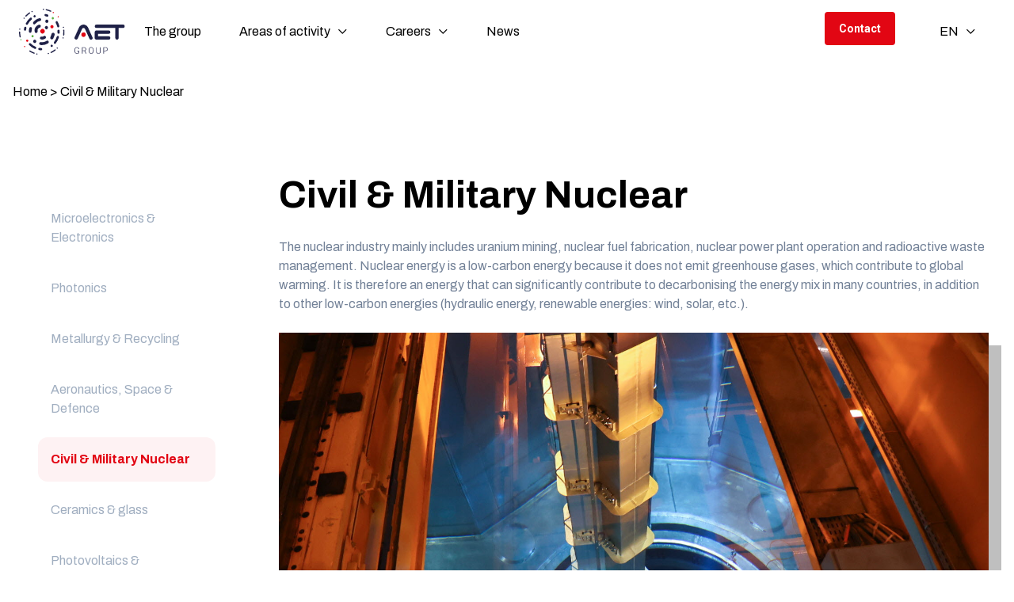

--- FILE ---
content_type: text/html; charset=UTF-8
request_url: https://www.aet.group/en/sector-of-activity/civil-military-nuclear
body_size: 23691
content:
<!DOCTYPE html>
<html lang="en-GB">
<head><meta charset="UTF-8"><script>if(navigator.userAgent.match(/MSIE|Internet Explorer/i)||navigator.userAgent.match(/Trident\/7\..*?rv:11/i)){var href=document.location.href;if(!href.match(/[?&]nowprocket/)){if(href.indexOf("?")==-1){if(href.indexOf("#")==-1){document.location.href=href+"?nowprocket=1"}else{document.location.href=href.replace("#","?nowprocket=1#")}}else{if(href.indexOf("#")==-1){document.location.href=href+"&nowprocket=1"}else{document.location.href=href.replace("#","&nowprocket=1#")}}}}</script><script>(()=>{class RocketLazyLoadScripts{constructor(){this.v="2.0.4",this.userEvents=["keydown","keyup","mousedown","mouseup","mousemove","mouseover","mouseout","touchmove","touchstart","touchend","touchcancel","wheel","click","dblclick","input"],this.attributeEvents=["onblur","onclick","oncontextmenu","ondblclick","onfocus","onmousedown","onmouseenter","onmouseleave","onmousemove","onmouseout","onmouseover","onmouseup","onmousewheel","onscroll","onsubmit"]}async t(){this.i(),this.o(),/iP(ad|hone)/.test(navigator.userAgent)&&this.h(),this.u(),this.l(this),this.m(),this.k(this),this.p(this),this._(),await Promise.all([this.R(),this.L()]),this.lastBreath=Date.now(),this.S(this),this.P(),this.D(),this.O(),this.M(),await this.C(this.delayedScripts.normal),await this.C(this.delayedScripts.defer),await this.C(this.delayedScripts.async),await this.T(),await this.F(),await this.j(),await this.A(),window.dispatchEvent(new Event("rocket-allScriptsLoaded")),this.everythingLoaded=!0,this.lastTouchEnd&&await new Promise(t=>setTimeout(t,500-Date.now()+this.lastTouchEnd)),this.I(),this.H(),this.U(),this.W()}i(){this.CSPIssue=sessionStorage.getItem("rocketCSPIssue"),document.addEventListener("securitypolicyviolation",t=>{this.CSPIssue||"script-src-elem"!==t.violatedDirective||"data"!==t.blockedURI||(this.CSPIssue=!0,sessionStorage.setItem("rocketCSPIssue",!0))},{isRocket:!0})}o(){window.addEventListener("pageshow",t=>{this.persisted=t.persisted,this.realWindowLoadedFired=!0},{isRocket:!0}),window.addEventListener("pagehide",()=>{this.onFirstUserAction=null},{isRocket:!0})}h(){let t;function e(e){t=e}window.addEventListener("touchstart",e,{isRocket:!0}),window.addEventListener("touchend",function i(o){o.changedTouches[0]&&t.changedTouches[0]&&Math.abs(o.changedTouches[0].pageX-t.changedTouches[0].pageX)<10&&Math.abs(o.changedTouches[0].pageY-t.changedTouches[0].pageY)<10&&o.timeStamp-t.timeStamp<200&&(window.removeEventListener("touchstart",e,{isRocket:!0}),window.removeEventListener("touchend",i,{isRocket:!0}),"INPUT"===o.target.tagName&&"text"===o.target.type||(o.target.dispatchEvent(new TouchEvent("touchend",{target:o.target,bubbles:!0})),o.target.dispatchEvent(new MouseEvent("mouseover",{target:o.target,bubbles:!0})),o.target.dispatchEvent(new PointerEvent("click",{target:o.target,bubbles:!0,cancelable:!0,detail:1,clientX:o.changedTouches[0].clientX,clientY:o.changedTouches[0].clientY})),event.preventDefault()))},{isRocket:!0})}q(t){this.userActionTriggered||("mousemove"!==t.type||this.firstMousemoveIgnored?"keyup"===t.type||"mouseover"===t.type||"mouseout"===t.type||(this.userActionTriggered=!0,this.onFirstUserAction&&this.onFirstUserAction()):this.firstMousemoveIgnored=!0),"click"===t.type&&t.preventDefault(),t.stopPropagation(),t.stopImmediatePropagation(),"touchstart"===this.lastEvent&&"touchend"===t.type&&(this.lastTouchEnd=Date.now()),"click"===t.type&&(this.lastTouchEnd=0),this.lastEvent=t.type,t.composedPath&&t.composedPath()[0].getRootNode()instanceof ShadowRoot&&(t.rocketTarget=t.composedPath()[0]),this.savedUserEvents.push(t)}u(){this.savedUserEvents=[],this.userEventHandler=this.q.bind(this),this.userEvents.forEach(t=>window.addEventListener(t,this.userEventHandler,{passive:!1,isRocket:!0})),document.addEventListener("visibilitychange",this.userEventHandler,{isRocket:!0})}U(){this.userEvents.forEach(t=>window.removeEventListener(t,this.userEventHandler,{passive:!1,isRocket:!0})),document.removeEventListener("visibilitychange",this.userEventHandler,{isRocket:!0}),this.savedUserEvents.forEach(t=>{(t.rocketTarget||t.target).dispatchEvent(new window[t.constructor.name](t.type,t))})}m(){const t="return false",e=Array.from(this.attributeEvents,t=>"data-rocket-"+t),i="["+this.attributeEvents.join("],[")+"]",o="[data-rocket-"+this.attributeEvents.join("],[data-rocket-")+"]",s=(e,i,o)=>{o&&o!==t&&(e.setAttribute("data-rocket-"+i,o),e["rocket"+i]=new Function("event",o),e.setAttribute(i,t))};new MutationObserver(t=>{for(const n of t)"attributes"===n.type&&(n.attributeName.startsWith("data-rocket-")||this.everythingLoaded?n.attributeName.startsWith("data-rocket-")&&this.everythingLoaded&&this.N(n.target,n.attributeName.substring(12)):s(n.target,n.attributeName,n.target.getAttribute(n.attributeName))),"childList"===n.type&&n.addedNodes.forEach(t=>{if(t.nodeType===Node.ELEMENT_NODE)if(this.everythingLoaded)for(const i of[t,...t.querySelectorAll(o)])for(const t of i.getAttributeNames())e.includes(t)&&this.N(i,t.substring(12));else for(const e of[t,...t.querySelectorAll(i)])for(const t of e.getAttributeNames())this.attributeEvents.includes(t)&&s(e,t,e.getAttribute(t))})}).observe(document,{subtree:!0,childList:!0,attributeFilter:[...this.attributeEvents,...e]})}I(){this.attributeEvents.forEach(t=>{document.querySelectorAll("[data-rocket-"+t+"]").forEach(e=>{this.N(e,t)})})}N(t,e){const i=t.getAttribute("data-rocket-"+e);i&&(t.setAttribute(e,i),t.removeAttribute("data-rocket-"+e))}k(t){Object.defineProperty(HTMLElement.prototype,"onclick",{get(){return this.rocketonclick||null},set(e){this.rocketonclick=e,this.setAttribute(t.everythingLoaded?"onclick":"data-rocket-onclick","this.rocketonclick(event)")}})}S(t){function e(e,i){let o=e[i];e[i]=null,Object.defineProperty(e,i,{get:()=>o,set(s){t.everythingLoaded?o=s:e["rocket"+i]=o=s}})}e(document,"onreadystatechange"),e(window,"onload"),e(window,"onpageshow");try{Object.defineProperty(document,"readyState",{get:()=>t.rocketReadyState,set(e){t.rocketReadyState=e},configurable:!0}),document.readyState="loading"}catch(t){console.log("WPRocket DJE readyState conflict, bypassing")}}l(t){this.originalAddEventListener=EventTarget.prototype.addEventListener,this.originalRemoveEventListener=EventTarget.prototype.removeEventListener,this.savedEventListeners=[],EventTarget.prototype.addEventListener=function(e,i,o){o&&o.isRocket||!t.B(e,this)&&!t.userEvents.includes(e)||t.B(e,this)&&!t.userActionTriggered||e.startsWith("rocket-")||t.everythingLoaded?t.originalAddEventListener.call(this,e,i,o):(t.savedEventListeners.push({target:this,remove:!1,type:e,func:i,options:o}),"mouseenter"!==e&&"mouseleave"!==e||t.originalAddEventListener.call(this,e,t.savedUserEvents.push,o))},EventTarget.prototype.removeEventListener=function(e,i,o){o&&o.isRocket||!t.B(e,this)&&!t.userEvents.includes(e)||t.B(e,this)&&!t.userActionTriggered||e.startsWith("rocket-")||t.everythingLoaded?t.originalRemoveEventListener.call(this,e,i,o):t.savedEventListeners.push({target:this,remove:!0,type:e,func:i,options:o})}}J(t,e){this.savedEventListeners=this.savedEventListeners.filter(i=>{let o=i.type,s=i.target||window;return e!==o||t!==s||(this.B(o,s)&&(i.type="rocket-"+o),this.$(i),!1)})}H(){EventTarget.prototype.addEventListener=this.originalAddEventListener,EventTarget.prototype.removeEventListener=this.originalRemoveEventListener,this.savedEventListeners.forEach(t=>this.$(t))}$(t){t.remove?this.originalRemoveEventListener.call(t.target,t.type,t.func,t.options):this.originalAddEventListener.call(t.target,t.type,t.func,t.options)}p(t){let e;function i(e){return t.everythingLoaded?e:e.split(" ").map(t=>"load"===t||t.startsWith("load.")?"rocket-jquery-load":t).join(" ")}function o(o){function s(e){const s=o.fn[e];o.fn[e]=o.fn.init.prototype[e]=function(){return this[0]===window&&t.userActionTriggered&&("string"==typeof arguments[0]||arguments[0]instanceof String?arguments[0]=i(arguments[0]):"object"==typeof arguments[0]&&Object.keys(arguments[0]).forEach(t=>{const e=arguments[0][t];delete arguments[0][t],arguments[0][i(t)]=e})),s.apply(this,arguments),this}}if(o&&o.fn&&!t.allJQueries.includes(o)){const e={DOMContentLoaded:[],"rocket-DOMContentLoaded":[]};for(const t in e)document.addEventListener(t,()=>{e[t].forEach(t=>t())},{isRocket:!0});o.fn.ready=o.fn.init.prototype.ready=function(i){function s(){parseInt(o.fn.jquery)>2?setTimeout(()=>i.bind(document)(o)):i.bind(document)(o)}return"function"==typeof i&&(t.realDomReadyFired?!t.userActionTriggered||t.fauxDomReadyFired?s():e["rocket-DOMContentLoaded"].push(s):e.DOMContentLoaded.push(s)),o([])},s("on"),s("one"),s("off"),t.allJQueries.push(o)}e=o}t.allJQueries=[],o(window.jQuery),Object.defineProperty(window,"jQuery",{get:()=>e,set(t){o(t)}})}P(){const t=new Map;document.write=document.writeln=function(e){const i=document.currentScript,o=document.createRange(),s=i.parentElement;let n=t.get(i);void 0===n&&(n=i.nextSibling,t.set(i,n));const c=document.createDocumentFragment();o.setStart(c,0),c.appendChild(o.createContextualFragment(e)),s.insertBefore(c,n)}}async R(){return new Promise(t=>{this.userActionTriggered?t():this.onFirstUserAction=t})}async L(){return new Promise(t=>{document.addEventListener("DOMContentLoaded",()=>{this.realDomReadyFired=!0,t()},{isRocket:!0})})}async j(){return this.realWindowLoadedFired?Promise.resolve():new Promise(t=>{window.addEventListener("load",t,{isRocket:!0})})}M(){this.pendingScripts=[];this.scriptsMutationObserver=new MutationObserver(t=>{for(const e of t)e.addedNodes.forEach(t=>{"SCRIPT"!==t.tagName||t.noModule||t.isWPRocket||this.pendingScripts.push({script:t,promise:new Promise(e=>{const i=()=>{const i=this.pendingScripts.findIndex(e=>e.script===t);i>=0&&this.pendingScripts.splice(i,1),e()};t.addEventListener("load",i,{isRocket:!0}),t.addEventListener("error",i,{isRocket:!0}),setTimeout(i,1e3)})})})}),this.scriptsMutationObserver.observe(document,{childList:!0,subtree:!0})}async F(){await this.X(),this.pendingScripts.length?(await this.pendingScripts[0].promise,await this.F()):this.scriptsMutationObserver.disconnect()}D(){this.delayedScripts={normal:[],async:[],defer:[]},document.querySelectorAll("script[type$=rocketlazyloadscript]").forEach(t=>{t.hasAttribute("data-rocket-src")?t.hasAttribute("async")&&!1!==t.async?this.delayedScripts.async.push(t):t.hasAttribute("defer")&&!1!==t.defer||"module"===t.getAttribute("data-rocket-type")?this.delayedScripts.defer.push(t):this.delayedScripts.normal.push(t):this.delayedScripts.normal.push(t)})}async _(){await this.L();let t=[];document.querySelectorAll("script[type$=rocketlazyloadscript][data-rocket-src]").forEach(e=>{let i=e.getAttribute("data-rocket-src");if(i&&!i.startsWith("data:")){i.startsWith("//")&&(i=location.protocol+i);try{const o=new URL(i).origin;o!==location.origin&&t.push({src:o,crossOrigin:e.crossOrigin||"module"===e.getAttribute("data-rocket-type")})}catch(t){}}}),t=[...new Map(t.map(t=>[JSON.stringify(t),t])).values()],this.Y(t,"preconnect")}async G(t){if(await this.K(),!0!==t.noModule||!("noModule"in HTMLScriptElement.prototype))return new Promise(e=>{let i;function o(){(i||t).setAttribute("data-rocket-status","executed"),e()}try{if(navigator.userAgent.includes("Firefox/")||""===navigator.vendor||this.CSPIssue)i=document.createElement("script"),[...t.attributes].forEach(t=>{let e=t.nodeName;"type"!==e&&("data-rocket-type"===e&&(e="type"),"data-rocket-src"===e&&(e="src"),i.setAttribute(e,t.nodeValue))}),t.text&&(i.text=t.text),t.nonce&&(i.nonce=t.nonce),i.hasAttribute("src")?(i.addEventListener("load",o,{isRocket:!0}),i.addEventListener("error",()=>{i.setAttribute("data-rocket-status","failed-network"),e()},{isRocket:!0}),setTimeout(()=>{i.isConnected||e()},1)):(i.text=t.text,o()),i.isWPRocket=!0,t.parentNode.replaceChild(i,t);else{const i=t.getAttribute("data-rocket-type"),s=t.getAttribute("data-rocket-src");i?(t.type=i,t.removeAttribute("data-rocket-type")):t.removeAttribute("type"),t.addEventListener("load",o,{isRocket:!0}),t.addEventListener("error",i=>{this.CSPIssue&&i.target.src.startsWith("data:")?(console.log("WPRocket: CSP fallback activated"),t.removeAttribute("src"),this.G(t).then(e)):(t.setAttribute("data-rocket-status","failed-network"),e())},{isRocket:!0}),s?(t.fetchPriority="high",t.removeAttribute("data-rocket-src"),t.src=s):t.src="data:text/javascript;base64,"+window.btoa(unescape(encodeURIComponent(t.text)))}}catch(i){t.setAttribute("data-rocket-status","failed-transform"),e()}});t.setAttribute("data-rocket-status","skipped")}async C(t){const e=t.shift();return e?(e.isConnected&&await this.G(e),this.C(t)):Promise.resolve()}O(){this.Y([...this.delayedScripts.normal,...this.delayedScripts.defer,...this.delayedScripts.async],"preload")}Y(t,e){this.trash=this.trash||[];let i=!0;var o=document.createDocumentFragment();t.forEach(t=>{const s=t.getAttribute&&t.getAttribute("data-rocket-src")||t.src;if(s&&!s.startsWith("data:")){const n=document.createElement("link");n.href=s,n.rel=e,"preconnect"!==e&&(n.as="script",n.fetchPriority=i?"high":"low"),t.getAttribute&&"module"===t.getAttribute("data-rocket-type")&&(n.crossOrigin=!0),t.crossOrigin&&(n.crossOrigin=t.crossOrigin),t.integrity&&(n.integrity=t.integrity),t.nonce&&(n.nonce=t.nonce),o.appendChild(n),this.trash.push(n),i=!1}}),document.head.appendChild(o)}W(){this.trash.forEach(t=>t.remove())}async T(){try{document.readyState="interactive"}catch(t){}this.fauxDomReadyFired=!0;try{await this.K(),this.J(document,"readystatechange"),document.dispatchEvent(new Event("rocket-readystatechange")),await this.K(),document.rocketonreadystatechange&&document.rocketonreadystatechange(),await this.K(),this.J(document,"DOMContentLoaded"),document.dispatchEvent(new Event("rocket-DOMContentLoaded")),await this.K(),this.J(window,"DOMContentLoaded"),window.dispatchEvent(new Event("rocket-DOMContentLoaded"))}catch(t){console.error(t)}}async A(){try{document.readyState="complete"}catch(t){}try{await this.K(),this.J(document,"readystatechange"),document.dispatchEvent(new Event("rocket-readystatechange")),await this.K(),document.rocketonreadystatechange&&document.rocketonreadystatechange(),await this.K(),this.J(window,"load"),window.dispatchEvent(new Event("rocket-load")),await this.K(),window.rocketonload&&window.rocketonload(),await this.K(),this.allJQueries.forEach(t=>t(window).trigger("rocket-jquery-load")),await this.K(),this.J(window,"pageshow");const t=new Event("rocket-pageshow");t.persisted=this.persisted,window.dispatchEvent(t),await this.K(),window.rocketonpageshow&&window.rocketonpageshow({persisted:this.persisted})}catch(t){console.error(t)}}async K(){Date.now()-this.lastBreath>45&&(await this.X(),this.lastBreath=Date.now())}async X(){return document.hidden?new Promise(t=>setTimeout(t)):new Promise(t=>requestAnimationFrame(t))}B(t,e){return e===document&&"readystatechange"===t||(e===document&&"DOMContentLoaded"===t||(e===window&&"DOMContentLoaded"===t||(e===window&&"load"===t||e===window&&"pageshow"===t)))}static run(){(new RocketLazyLoadScripts).t()}}RocketLazyLoadScripts.run()})();</script>
    
    <meta http-equiv="X-UA-Compatible" content="IE=edge,chrome=1">
    <meta name="viewport" content="width=device-width, initial-scale=1.0">
    <title>Civil &amp; Military Nuclear | AET Group</title>
<link data-rocket-preload as="style" href="https://fonts.googleapis.com/css2?family=Archivo%3Awght%40400%3B500%3B700&#038;ver=0.4.3.2&#038;family=Roboto%3Awght%40400%3B500%3B700&#038;ver=0.4.3.2&#038;display=swap" rel="preload">
<link href="https://fonts.googleapis.com/css2?family=Archivo%3Awght%40400%3B500%3B700&#038;ver=0.4.3.2&#038;family=Roboto%3Awght%40400%3B500%3B700&#038;ver=0.4.3.2&#038;display=swap" media="print" onload="this.media=&#039;all&#039;" rel="stylesheet">
<noscript><link rel="stylesheet" href="https://fonts.googleapis.com/css2?family=Archivo%3Awght%40400%3B500%3B700&#038;ver=0.4.3.2&#038;family=Roboto%3Awght%40400%3B500%3B700&#038;ver=0.4.3.2&#038;display=swap"></noscript>

    <meta name='robots' content='index, follow, max-image-preview:large, max-snippet:-1, max-video-preview:-1' />
	<style>img:is([sizes="auto" i], [sizes^="auto," i]) { contain-intrinsic-size: 3000px 1500px }</style>
	
	<!-- This site is optimized with the Yoast SEO plugin v26.0 - https://yoast.com/wordpress/plugins/seo/ -->
	<title>Civil &amp; Military Nuclear | AET Group</title>
	<meta name="description" content="Our teams of CEFRI-certified experts are involved in the Civil &amp; Military Nuclear industry to meet the challenges of today and tomorrow." />
	<link rel="canonical" href="https://www.aet.group/en/sector-of-activity/civil-military-nuclear" />
	<meta property="og:locale" content="en_GB" />
	<meta property="og:type" content="article" />
	<meta property="og:title" content="Civil &amp; Military Nuclear | AET Group" />
	<meta property="og:description" content="Our teams of CEFRI-certified experts are involved in the Civil &amp; Military Nuclear industry to meet the challenges of today and tomorrow." />
	<meta property="og:url" content="https://www.aet.group/en/sector-of-activity/civil-military-nuclear" />
	<meta property="og:site_name" content="AET Group" />
	<meta name="twitter:card" content="summary_large_image" />
	<script type="application/ld+json" class="yoast-schema-graph">{"@context":"https://schema.org","@graph":[{"@type":"CollectionPage","@id":"https://www.aet.group/en/sector-of-activity/civil-military-nuclear","url":"https://www.aet.group/en/sector-of-activity/civil-military-nuclear","name":"Civil &amp; Military Nuclear | AET Group","isPartOf":{"@id":"https://www.aet.group/en/home/#website"},"description":"Our teams of CEFRI-certified experts are involved in the Civil & Military Nuclear industry to meet the challenges of today and tomorrow.","breadcrumb":{"@id":"https://www.aet.group/en/sector-of-activity/civil-military-nuclear#breadcrumb"},"inLanguage":"en-GB"},{"@type":"BreadcrumbList","@id":"https://www.aet.group/en/sector-of-activity/civil-military-nuclear#breadcrumb","itemListElement":[{"@type":"ListItem","position":1,"name":"Home","item":"https://www.aet.group/en/home"},{"@type":"ListItem","position":2,"name":"Civil &amp; Military Nuclear"}]},{"@type":"WebSite","@id":"https://www.aet.group/en/home/#website","url":"https://www.aet.group/en/home/","name":"AET Group","description":"Leader mondial des solutions pour l’élaboration, la transformation, la caractérisation et le recyclage des matériaux pour l’industrie et la recherche. ","publisher":{"@id":"https://www.aet.group/en/home/#organization"},"potentialAction":[{"@type":"SearchAction","target":{"@type":"EntryPoint","urlTemplate":"https://www.aet.group/en/home/?s={search_term_string}"},"query-input":{"@type":"PropertyValueSpecification","valueRequired":true,"valueName":"search_term_string"}}],"inLanguage":"en-GB"},{"@type":"Organization","@id":"https://www.aet.group/en/home/#organization","name":"AET Group","url":"https://www.aet.group/en/home/","logo":{"@type":"ImageObject","inLanguage":"en-GB","@id":"https://www.aet.group/en/home/#/schema/logo/image/","url":"https://www.aet.group/wp-content/uploads/logo-aet-group-couleur.svg","contentUrl":"https://www.aet.group/wp-content/uploads/logo-aet-group-couleur.svg","width":150,"height":64,"caption":"AET Group"},"image":{"@id":"https://www.aet.group/en/home/#/schema/logo/image/"}}]}</script>
	<!-- / Yoast SEO plugin. -->


<link rel='dns-prefetch' href='//cdn.jsdelivr.net' />
<link rel='dns-prefetch' href='//cdnjs.cloudflare.com' />
<link rel='dns-prefetch' href='//maps.googleapis.com' />
<link rel='dns-prefetch' href='//www.googletagmanager.com' />
<link rel='dns-prefetch' href='//fonts.googleapis.com' />
<link rel='dns-prefetch' href='//pro.fontawesome.com' />
<link href='https://fonts.gstatic.com' crossorigin rel='preconnect' />
<link rel="alternate" type="application/rss+xml" title="AET Group &raquo; Civil &amp; Military Nuclear Sectors of activity Feed" href="https://www.aet.group/en/sector-of-activity/civil-military-nuclear/feed" />
<link data-minify="1" rel='stylesheet' id='formidable-css' href='https://www.aet.group/wp-content/cache/min/1/wp-content/plugins/formidable/css/formidableforms.css?ver=1758010759' type='text/css' media='all' />
<style id='classic-theme-styles-inline-css' type='text/css'>
/*! This file is auto-generated */
.wp-block-button__link{color:#fff;background-color:#32373c;border-radius:9999px;box-shadow:none;text-decoration:none;padding:calc(.667em + 2px) calc(1.333em + 2px);font-size:1.125em}.wp-block-file__button{background:#32373c;color:#fff;text-decoration:none}
</style>
<style id='global-styles-inline-css' type='text/css'>
:root{--wp--preset--aspect-ratio--square: 1;--wp--preset--aspect-ratio--4-3: 4/3;--wp--preset--aspect-ratio--3-4: 3/4;--wp--preset--aspect-ratio--3-2: 3/2;--wp--preset--aspect-ratio--2-3: 2/3;--wp--preset--aspect-ratio--16-9: 16/9;--wp--preset--aspect-ratio--9-16: 9/16;--wp--preset--color--black: #000000;--wp--preset--color--cyan-bluish-gray: #abb8c3;--wp--preset--color--white: #ffffff;--wp--preset--color--pale-pink: #f78da7;--wp--preset--color--vivid-red: #cf2e2e;--wp--preset--color--luminous-vivid-orange: #ff6900;--wp--preset--color--luminous-vivid-amber: #fcb900;--wp--preset--color--light-green-cyan: #7bdcb5;--wp--preset--color--vivid-green-cyan: #00d084;--wp--preset--color--pale-cyan-blue: #8ed1fc;--wp--preset--color--vivid-cyan-blue: #0693e3;--wp--preset--color--vivid-purple: #9b51e0;--wp--preset--gradient--vivid-cyan-blue-to-vivid-purple: linear-gradient(135deg,rgba(6,147,227,1) 0%,rgb(155,81,224) 100%);--wp--preset--gradient--light-green-cyan-to-vivid-green-cyan: linear-gradient(135deg,rgb(122,220,180) 0%,rgb(0,208,130) 100%);--wp--preset--gradient--luminous-vivid-amber-to-luminous-vivid-orange: linear-gradient(135deg,rgba(252,185,0,1) 0%,rgba(255,105,0,1) 100%);--wp--preset--gradient--luminous-vivid-orange-to-vivid-red: linear-gradient(135deg,rgba(255,105,0,1) 0%,rgb(207,46,46) 100%);--wp--preset--gradient--very-light-gray-to-cyan-bluish-gray: linear-gradient(135deg,rgb(238,238,238) 0%,rgb(169,184,195) 100%);--wp--preset--gradient--cool-to-warm-spectrum: linear-gradient(135deg,rgb(74,234,220) 0%,rgb(151,120,209) 20%,rgb(207,42,186) 40%,rgb(238,44,130) 60%,rgb(251,105,98) 80%,rgb(254,248,76) 100%);--wp--preset--gradient--blush-light-purple: linear-gradient(135deg,rgb(255,206,236) 0%,rgb(152,150,240) 100%);--wp--preset--gradient--blush-bordeaux: linear-gradient(135deg,rgb(254,205,165) 0%,rgb(254,45,45) 50%,rgb(107,0,62) 100%);--wp--preset--gradient--luminous-dusk: linear-gradient(135deg,rgb(255,203,112) 0%,rgb(199,81,192) 50%,rgb(65,88,208) 100%);--wp--preset--gradient--pale-ocean: linear-gradient(135deg,rgb(255,245,203) 0%,rgb(182,227,212) 50%,rgb(51,167,181) 100%);--wp--preset--gradient--electric-grass: linear-gradient(135deg,rgb(202,248,128) 0%,rgb(113,206,126) 100%);--wp--preset--gradient--midnight: linear-gradient(135deg,rgb(2,3,129) 0%,rgb(40,116,252) 100%);--wp--preset--font-size--small: 13px;--wp--preset--font-size--medium: 20px;--wp--preset--font-size--large: 36px;--wp--preset--font-size--x-large: 42px;--wp--preset--spacing--20: 0.44rem;--wp--preset--spacing--30: 0.67rem;--wp--preset--spacing--40: 1rem;--wp--preset--spacing--50: 1.5rem;--wp--preset--spacing--60: 2.25rem;--wp--preset--spacing--70: 3.38rem;--wp--preset--spacing--80: 5.06rem;--wp--preset--shadow--natural: 6px 6px 9px rgba(0, 0, 0, 0.2);--wp--preset--shadow--deep: 12px 12px 50px rgba(0, 0, 0, 0.4);--wp--preset--shadow--sharp: 6px 6px 0px rgba(0, 0, 0, 0.2);--wp--preset--shadow--outlined: 6px 6px 0px -3px rgba(255, 255, 255, 1), 6px 6px rgba(0, 0, 0, 1);--wp--preset--shadow--crisp: 6px 6px 0px rgba(0, 0, 0, 1);}:where(.is-layout-flex){gap: 0.5em;}:where(.is-layout-grid){gap: 0.5em;}body .is-layout-flex{display: flex;}.is-layout-flex{flex-wrap: wrap;align-items: center;}.is-layout-flex > :is(*, div){margin: 0;}body .is-layout-grid{display: grid;}.is-layout-grid > :is(*, div){margin: 0;}:where(.wp-block-columns.is-layout-flex){gap: 2em;}:where(.wp-block-columns.is-layout-grid){gap: 2em;}:where(.wp-block-post-template.is-layout-flex){gap: 1.25em;}:where(.wp-block-post-template.is-layout-grid){gap: 1.25em;}.has-black-color{color: var(--wp--preset--color--black) !important;}.has-cyan-bluish-gray-color{color: var(--wp--preset--color--cyan-bluish-gray) !important;}.has-white-color{color: var(--wp--preset--color--white) !important;}.has-pale-pink-color{color: var(--wp--preset--color--pale-pink) !important;}.has-vivid-red-color{color: var(--wp--preset--color--vivid-red) !important;}.has-luminous-vivid-orange-color{color: var(--wp--preset--color--luminous-vivid-orange) !important;}.has-luminous-vivid-amber-color{color: var(--wp--preset--color--luminous-vivid-amber) !important;}.has-light-green-cyan-color{color: var(--wp--preset--color--light-green-cyan) !important;}.has-vivid-green-cyan-color{color: var(--wp--preset--color--vivid-green-cyan) !important;}.has-pale-cyan-blue-color{color: var(--wp--preset--color--pale-cyan-blue) !important;}.has-vivid-cyan-blue-color{color: var(--wp--preset--color--vivid-cyan-blue) !important;}.has-vivid-purple-color{color: var(--wp--preset--color--vivid-purple) !important;}.has-black-background-color{background-color: var(--wp--preset--color--black) !important;}.has-cyan-bluish-gray-background-color{background-color: var(--wp--preset--color--cyan-bluish-gray) !important;}.has-white-background-color{background-color: var(--wp--preset--color--white) !important;}.has-pale-pink-background-color{background-color: var(--wp--preset--color--pale-pink) !important;}.has-vivid-red-background-color{background-color: var(--wp--preset--color--vivid-red) !important;}.has-luminous-vivid-orange-background-color{background-color: var(--wp--preset--color--luminous-vivid-orange) !important;}.has-luminous-vivid-amber-background-color{background-color: var(--wp--preset--color--luminous-vivid-amber) !important;}.has-light-green-cyan-background-color{background-color: var(--wp--preset--color--light-green-cyan) !important;}.has-vivid-green-cyan-background-color{background-color: var(--wp--preset--color--vivid-green-cyan) !important;}.has-pale-cyan-blue-background-color{background-color: var(--wp--preset--color--pale-cyan-blue) !important;}.has-vivid-cyan-blue-background-color{background-color: var(--wp--preset--color--vivid-cyan-blue) !important;}.has-vivid-purple-background-color{background-color: var(--wp--preset--color--vivid-purple) !important;}.has-black-border-color{border-color: var(--wp--preset--color--black) !important;}.has-cyan-bluish-gray-border-color{border-color: var(--wp--preset--color--cyan-bluish-gray) !important;}.has-white-border-color{border-color: var(--wp--preset--color--white) !important;}.has-pale-pink-border-color{border-color: var(--wp--preset--color--pale-pink) !important;}.has-vivid-red-border-color{border-color: var(--wp--preset--color--vivid-red) !important;}.has-luminous-vivid-orange-border-color{border-color: var(--wp--preset--color--luminous-vivid-orange) !important;}.has-luminous-vivid-amber-border-color{border-color: var(--wp--preset--color--luminous-vivid-amber) !important;}.has-light-green-cyan-border-color{border-color: var(--wp--preset--color--light-green-cyan) !important;}.has-vivid-green-cyan-border-color{border-color: var(--wp--preset--color--vivid-green-cyan) !important;}.has-pale-cyan-blue-border-color{border-color: var(--wp--preset--color--pale-cyan-blue) !important;}.has-vivid-cyan-blue-border-color{border-color: var(--wp--preset--color--vivid-cyan-blue) !important;}.has-vivid-purple-border-color{border-color: var(--wp--preset--color--vivid-purple) !important;}.has-vivid-cyan-blue-to-vivid-purple-gradient-background{background: var(--wp--preset--gradient--vivid-cyan-blue-to-vivid-purple) !important;}.has-light-green-cyan-to-vivid-green-cyan-gradient-background{background: var(--wp--preset--gradient--light-green-cyan-to-vivid-green-cyan) !important;}.has-luminous-vivid-amber-to-luminous-vivid-orange-gradient-background{background: var(--wp--preset--gradient--luminous-vivid-amber-to-luminous-vivid-orange) !important;}.has-luminous-vivid-orange-to-vivid-red-gradient-background{background: var(--wp--preset--gradient--luminous-vivid-orange-to-vivid-red) !important;}.has-very-light-gray-to-cyan-bluish-gray-gradient-background{background: var(--wp--preset--gradient--very-light-gray-to-cyan-bluish-gray) !important;}.has-cool-to-warm-spectrum-gradient-background{background: var(--wp--preset--gradient--cool-to-warm-spectrum) !important;}.has-blush-light-purple-gradient-background{background: var(--wp--preset--gradient--blush-light-purple) !important;}.has-blush-bordeaux-gradient-background{background: var(--wp--preset--gradient--blush-bordeaux) !important;}.has-luminous-dusk-gradient-background{background: var(--wp--preset--gradient--luminous-dusk) !important;}.has-pale-ocean-gradient-background{background: var(--wp--preset--gradient--pale-ocean) !important;}.has-electric-grass-gradient-background{background: var(--wp--preset--gradient--electric-grass) !important;}.has-midnight-gradient-background{background: var(--wp--preset--gradient--midnight) !important;}.has-small-font-size{font-size: var(--wp--preset--font-size--small) !important;}.has-medium-font-size{font-size: var(--wp--preset--font-size--medium) !important;}.has-large-font-size{font-size: var(--wp--preset--font-size--large) !important;}.has-x-large-font-size{font-size: var(--wp--preset--font-size--x-large) !important;}
:where(.wp-block-post-template.is-layout-flex){gap: 1.25em;}:where(.wp-block-post-template.is-layout-grid){gap: 1.25em;}
:where(.wp-block-columns.is-layout-flex){gap: 2em;}:where(.wp-block-columns.is-layout-grid){gap: 2em;}
:root :where(.wp-block-pullquote){font-size: 1.5em;line-height: 1.6;}
</style>
<link data-minify="1" rel='stylesheet' id='wp-job-manager-job-listings-css' href='https://www.aet.group/wp-content/cache/min/1/wp-content/plugins/wp-job-manager/assets/dist/css/job-listings.css?ver=1758010759' type='text/css' media='all' />
<style id='wpgb-head-inline-css' type='text/css'>
.wp-grid-builder:not(.wpgb-template),.wpgb-facet{opacity:0.01}.wpgb-facet fieldset{margin:0;padding:0;border:none;outline:none;box-shadow:none}.wpgb-facet fieldset:last-child{margin-bottom:40px;}.wpgb-facet fieldset legend.wpgb-sr-only{height:1px;width:1px}
</style>
<link rel='stylesheet' id='cmplz-general-css' href='https://www.aet.group/wp-content/plugins/complianz-gdpr-premium/assets/css/cookieblocker.min.css?ver=1754242157' type='text/css' media='all' />
<link rel='stylesheet' id='style-pilopress-css' href='https://www.aet.group/wp-content/themes/aet/pilopress/assets/styles.min.css?ver=1663079920' type='text/css' media='all' />


<link data-minify="1" rel='stylesheet' id='select2-css' href='https://www.aet.group/wp-content/cache/min/1/npm/select2@4.1.0-rc.0/dist/css/select2.min.css?ver=1758010759' type='text/css' media='' />
<link data-minify="1" rel='stylesheet' id='splide-css' href='https://www.aet.group/wp-content/cache/min/1/npm/@splidejs/splide@latest/dist/css/splide-core.min.css?ver=1758010759' type='text/css' media='all' />
<link data-minify="1" rel='stylesheet' id='plyr-css' href='https://www.aet.group/wp-content/cache/min/1/ajax/libs/plyr/3.6.12/plyr.min.css?ver=1758010759' type='text/css' media='all' />
<style id='rocket-lazyload-inline-css' type='text/css'>
.rll-youtube-player{position:relative;padding-bottom:56.23%;height:0;overflow:hidden;max-width:100%;}.rll-youtube-player:focus-within{outline: 2px solid currentColor;outline-offset: 5px;}.rll-youtube-player iframe{position:absolute;top:0;left:0;width:100%;height:100%;z-index:100;background:0 0}.rll-youtube-player img{bottom:0;display:block;left:0;margin:auto;max-width:100%;width:100%;position:absolute;right:0;top:0;border:none;height:auto;-webkit-transition:.4s all;-moz-transition:.4s all;transition:.4s all}.rll-youtube-player img:hover{-webkit-filter:brightness(75%)}.rll-youtube-player .play{height:100%;width:100%;left:0;top:0;position:absolute;background:url(https://www.aet.group/wp-content/plugins/wp-rocket/assets/img/youtube.png) no-repeat center;background-color: transparent !important;cursor:pointer;border:none;}
</style>
<link data-minify="1" rel='stylesheet' id='fa-pro-css' href='https://www.aet.group/wp-content/cache/min/1/releases/v5.15.4/css/all.css?ver=1758010760' type='text/css' media='all' />
<script type="text/javascript" id="jquery-core-js-extra">
/* <![CDATA[ */
var pipAddon = {"ajax":"https:\/\/www.aet.group\/wp-admin\/admin-ajax.php","theme":"https:\/\/www.aet.group\/wp-content\/themes\/aet","layouts":"https:\/\/www.aet.group\/wp-content\/themes\/aet\/pilopress\/layouts"};
/* ]]> */
</script>
<script type="text/javascript" src="https://www.aet.group/wp-includes/js/jquery/jquery.min.js?ver=3.7.1" id="jquery-core-js"></script>
<script type="text/javascript" src="https://www.aet.group/wp-includes/js/jquery/jquery-migrate.min.js?ver=3.4.1" id="jquery-migrate-js"></script>
<script type="text/javascript" src="https://maps.googleapis.com/maps/api/js?key=AIzaSyC3ikOCWzQruylzbYsiGeVVyU_Pn-zsmBk&amp;language=en&amp;ver=1.0" id="gmap-js"></script>

<!-- Google tag (gtag.js) snippet added by Site Kit -->
<!-- Google Analytics snippet added by Site Kit -->
<script type="text/javascript" src="https://www.googletagmanager.com/gtag/js?id=G-CEM1C1BY5V" id="google_gtagjs-js" async></script>
<script type="text/javascript" id="google_gtagjs-js-after">
/* <![CDATA[ */
window.dataLayer = window.dataLayer || [];function gtag(){dataLayer.push(arguments);}
gtag("set","linker",{"domains":["www.aet.group"]});
gtag("js", new Date());
gtag("set", "developer_id.dZTNiMT", true);
gtag("config", "G-CEM1C1BY5V");
/* ]]> */
</script>
<meta name="generator" content="Site Kit by Google 1.162.1" /><noscript><style>.wp-grid-builder .wpgb-card.wpgb-card-hidden .wpgb-card-wrapper{opacity:1!important;visibility:visible!important;transform:none!important}.wpgb-facet {opacity:1!important;pointer-events:auto!important}.wpgb-facet *:not(.wpgb-pagination-facet){display:none}</style></noscript><script type="rocketlazyloadscript">document.documentElement.className += " js";</script>
			<style>.cmplz-hidden {
					display: none !important;
				}</style>
<script data-minify="1" async src="https://www.aet.group/wp-content/cache/min/1/getfr.js?ver=1759604484"></script>
                  <script>(
                        function ( w, d, s, l, i ) {
                            w[l] = w[l] || [];
                            w[l].push( { 'gtm.start': new Date().getTime(), event: 'gtm.js' } );
                            var f                            = d.getElementsByTagName( s )[0],
                                j = d.createElement( s ), dl = l != 'dataLayer' ? '&l=' + l : '';
                            j.async                          = true;
                            j.src                            =
                                'https://www.googletagmanager.com/gtm.js?id=' + i + dl;
                            f.parentNode.insertBefore( j, f );
                        }
                    )( window, document, 'script', 'dataLayer', 'GTM-P6RB8SV' );
                </script>
            <link rel="icon" href="https://www.aet.group/wp-content/uploads/cropped-aet-group-symbole-32x32.png" sizes="32x32" />
<link rel="icon" href="https://www.aet.group/wp-content/uploads/cropped-aet-group-symbole-192x192.png" sizes="192x192" />
<link rel="apple-touch-icon" href="https://www.aet.group/wp-content/uploads/cropped-aet-group-symbole-180x180.png" />
<meta name="msapplication-TileImage" content="https://www.aet.group/wp-content/uploads/cropped-aet-group-symbole-270x270.png" />
<noscript><style id="rocket-lazyload-nojs-css">.rll-youtube-player, [data-lazy-src]{display:none !important;}</style></noscript><meta name="generator" content="WP Rocket 3.19.4" data-wpr-features="wpr_delay_js wpr_minify_js wpr_lazyload_images wpr_lazyload_iframes wpr_image_dimensions wpr_minify_css wpr_preload_links wpr_desktop" /></head>
<body data-rsssl=1 data-cmplz=1 class="archive tax-secteur-activite term-civil-military-nuclear term-176 wp-custom-logo wp-theme-aet starter-theme">
                <noscript>
                    <iframe src="https://www.googletagmanager.com/ns.html?id=GTM-P6RB8SV"
                            height="0" width="0" style="display:none;visibility:hidden"></iframe>
                </noscript>
            <header id="menu-contained-nemo-51"    class="menu-contained-nemo relative w-full   py-4 md:py-8 lg:py-0 z-50 h-20 "
    data-has-bg="">
    <div data-rocket-location-hash="e74077259e53d861f2892399340b7f6a" class="px-6 wrapper-main-transparent h-20 absolute top-0 inset-x-0">
        <div data-rocket-location-hash="cc782d8936f32bffce863e4d87484c1f" class="inner-wrapper-main flex items-center justify-between lg:justify-start h-full">

            <div class="wrapper-logo z-40">

            
                                    <a href="https://www.aet.group/en/home">
                        <img width="150" height="64"
                            class="logo object-center object-cover"
                            src="data:image/svg+xml,%3Csvg%20xmlns='http://www.w3.org/2000/svg'%20viewBox='0%200%20150%2064'%3E%3C/svg%3E"
                            alt="" data-lazy-src="https://www.aet.group/wp-content/uploads/logo-aet-group-couleur.svg"><noscript><img width="150" height="64"
                            class="logo object-center object-cover"
                            src="https://www.aet.group/wp-content/uploads/logo-aet-group-couleur.svg"
                            alt=""></noscript>
                    </a>
                
                        </div>

            <div id="burger" class="wrapper-burger-button block lg:hidden z-10">
                <button id="nav-toggle"
                    class="burger-button-transparent flex items-center px-3 py-2 rounded text-black focus:text-primary focus:outline-none hover:text-primary">
                    <svg class="close burger-button-close fill-current h-6 w-6" viewBox="0 0 24 24" xmlns="http://www.w3.org/2000/svg">
                        <title>Menu</title>
                        <path
                            fill-rule="evenodd"
                            d="M4 5h16a1 1 0 0 1 0 2H4a1 1 0 1 1 0-2zm0 6h16a1 1 0 0 1 0 2H4a1 1 0 0 1 0-2zm0 6h16a1 1 0 0 1 0 2H4a1 1 0 0 1 0-2z"/>
                    </svg>
                    <svg class="open burger-button-open h-6 w-6 fill-current hidden" viewBox="0 0 24 24" xmlns="http://www.w3.org/2000/svg">
                        <title>Menu</title>
                        <path
                            fill-rule="evenodd"
                            d="M18.278 16.864a1 1 0 0 1-1.414 1.414l-4.829-4.828-4.828 4.828a1 1 0 0 1-1.414-1.414l4.828-4.829-4.828-4.828a1 1 0 0 1 1.414-1.414l4.829 4.828 4.828-4.828a1 1 0 1 1 1.414 1.414l-4.828 4.829 4.828 4.828z"/>
                    </svg>
                </button>
            </div>

            <nav
                id="menu-gauche-en"
                data-scroll="80"
                class="wrapper-menu-items hidden lg:flex w-full h-auto lg:h-full items-center justify-between absolute lg:static top-20 left-0 bg-white lg:bg-transparent z-10">

                <ul id="desktop" class="lg:flex items-center h-full p-4 lg:p-0 lg:text-white bg-white rounded-br"><li id="menu-item-1485" class="menu-item menu-item-type-post_type menu-item-object-page menu-item-1485 hover:text-primary font-primary text-base lg:px-6 text-black font-normal py-3 relative duration-300 transition-colors group h-full flex flex-wrap items-center flex-row"><a href="https://www.aet.group/en/the-group">The group</a></li>
<li id="menu-item-1486" class="mega-menu-inside menu-item menu-item-type-custom menu-item-object-custom menu-item-1486 hover:text-primary menu-item-has-children font-primary text-base lg:px-6 text-black font-normal py-3 relative duration-300 transition-colors group h-full flex flex-wrap items-center flex-row"><a href="#">Areas of activity</a>        <div class="trigger-menu-mobile"></div>


        <div class="sub-menu-aet hidden lg:block items-center justify-center opacity-0 pointer-events-none h-full transform lg:h-auto lg:absolute lg:group-hover:pointer-events-auto lg:group-hover:opacity-100 lg:top-full lg:left-0 lg:p-6 lg:shadow-2xl lg:bg-white rounded-b-2xl rounded-tr-2xl w-max transition-opacity duration-300">
            <section id="menu-link-columns-52"    class="menu-link-columns relative w-full   py-4 md:py-8 lg:py-0"
    style=""
    >

    
            <div class="grid lg:grid-cols-2 lg:gap-8">
            
                                    <div>
                                                    <a
                                class="link-with-arrow mb-2 text-sm lg:text-base text-black hover:text-primary"
                                href="https://www.aet.group/en/sector-of-activity/microelectronics-electronics"
                                target="">
                                Microelectronics &amp; Electronics                            </a>
                                                    <a
                                class="link-with-arrow mb-2 text-sm lg:text-base text-black hover:text-primary"
                                href="https://www.aet.group/en/sector-of-activity/photonics"
                                target="">
                                Photonics                            </a>
                                                    <a
                                class="link-with-arrow mb-2 text-sm lg:text-base text-black hover:text-primary"
                                href="https://www.aet.group/en/sector-of-activity/metallurgy-recycling"
                                target="">
                                Metallurgy &amp; Recycling                            </a>
                                                    <a
                                class="link-with-arrow mb-2 text-sm lg:text-base text-black hover:text-primary"
                                href="https://www.aet.group/en/sector-of-activity/aeronautics-space-defence"
                                target="">
                                Aeronautics, Space &amp; Defence                            </a>
                                            </div>
                
            
                                    <div>
                                                    <a
                                class="link-with-arrow mb-2 text-sm lg:text-base text-black hover:text-primary"
                                href="https://www.aet.group/en/sector-of-activity/civil-military-nuclear"
                                target="">
                                Civil &amp; Military Nuclear                            </a>
                                                    <a
                                class="link-with-arrow mb-2 text-sm lg:text-base text-black hover:text-primary"
                                href="https://www.aet.group/en/sector-of-activity/ceramics-glass"
                                target="">
                                Ceramics &amp; Glass                            </a>
                                                    <a
                                class="link-with-arrow mb-2 text-sm lg:text-base text-black hover:text-primary"
                                href="https://www.aet.group/en/sector-of-activity/photovoltaics-renewable-energy"
                                target="">
                                Photovoltaics &amp; Renewable Energy                            </a>
                                                    <a
                                class="link-with-arrow mb-2 text-sm lg:text-base text-black hover:text-primary"
                                href="https://www.aet.group/en/sector-of-activity/other"
                                target="">
                                Other                            </a>
                                            </div>
                
                    </div>
    

    
</section>
        </div>
    </li>
<li id="menu-item-1958" class="mega-menu-inside menu-item menu-item-type-custom menu-item-object-custom menu-item-has-children menu-item-1958 hover:text-primary group font-primary text-base lg:px-6 text-black font-normal py-3 relative duration-300 transition-colors group h-full flex flex-wrap items-center flex-row"><a href="#">Careers</a>
        <div class="trigger-menu-mobile"></div>

        
<ul class="sub-menu sub-menu-aet w-full hidden lg:block lg:w-auto opacity-0 pointer-events-none items-center justify-center h-full lg:h-auto lg:absolute lg:group-hover:opacity-100 lg:group-hover:pointer-events-auto lg:top-full transform lg:left-0 lg:p-6 lg:shadow-2xl lg:bg-white rounded-b-2xl rounded-tr-2xl transition-opacity duration-300">
	<li id="menu-item-1489" class="menu-item menu-item-type-post_type menu-item-object-page menu-item-1489 hover:text-primary font-primary text-sm lg:text-base w-full flex-col inline-flex px-4 lg:py-4 relative rounded-2xl text-black hover:text-secondary duration-300 transition-colors whitespace-nowrap items-sub-menu"><a href="https://www.aet.group/en/working-at-aet-group">Working at AET Group</a></li>
	<li id="menu-item-1491" class="menu-item menu-item-type-post_type menu-item-object-page menu-item-1491 hover:text-primary font-primary text-sm lg:text-base w-full flex-col inline-flex px-4 lg:py-4 relative rounded-2xl text-black hover:text-secondary duration-300 transition-colors whitespace-nowrap items-sub-menu"><a href="https://www.aet.group/en/our-csr-commitments">Our CSR commitments</a></li>
	<li id="menu-item-1490" class="menu-item menu-item-type-post_type menu-item-object-page menu-item-1490 hover:text-primary font-primary text-sm lg:text-base w-full flex-col inline-flex px-4 lg:py-4 relative rounded-2xl text-black hover:text-secondary duration-300 transition-colors whitespace-nowrap items-sub-menu"><a href="https://www.aet.group/en/job-offers">Job offers</a></li>
</ul>
</li>
<li id="menu-item-1493" class="menu-item menu-item-type-post_type menu-item-object-page current_page_parent menu-item-1493 hover:text-primary font-primary text-base lg:px-6 text-black font-normal py-3 relative duration-300 transition-colors group h-full flex flex-wrap items-center flex-row"><a href="https://www.aet.group/en/news">News</a></li>
</ul>
                <ul id="desktop-right" class="lg:flex items-center h-full p-4 pt-0 lg:p-0"><li id="menu-item-1494" class="cta-in-menu menu-item menu-item-type-post_type menu-item-object-page menu-item-1494 hover:text-primary font-primary text-base lg:px-6 text-black font-normal py-3 relative duration-300 transition-colors group h-full flex flex-wrap items-center flex-row"><a href="https://www.aet.group/en/contact">Contact</a></li>
<li id="menu-item-1495" class="pll-parent-menu-item menu-item menu-item-type-custom menu-item-object-custom menu-item-has-children menu-item-1495 hover:text-primary uppercase group font-primary text-base lg:px-6 text-black font-normal py-3 relative duration-300 transition-colors group h-full flex flex-wrap items-center flex-row"><a href="#pll_switcher">en</a>
        <div class="trigger-menu-mobile"></div>

        
<ul class="sub-menu sub-menu-aet w-full hidden lg:block lg:w-auto opacity-0 pointer-events-none items-center justify-center h-full lg:h-auto lg:absolute lg:group-hover:opacity-100 lg:group-hover:pointer-events-auto lg:top-full transform lg:left-0  lg:shadow-2xl  rounded-b-2xl rounded-tr-2xl transition-opacity duration-300">
	<li id="menu-item-1495-fr" class="lang-item-82 lang-item-fr no-translation lang-item-first menu-item menu-item-type-custom menu-item-object-custom menu-item-1495-fr hover:text-primary uppercase font-primary text-sm lg:text-base w-full flex-col inline-flex px-4 lg:py-4 relative rounded-2xl text-black hover:text-secondary duration-300 transition-colors whitespace-nowrap items-sub-menu"><a href="https://www.aet.group/secteur-activite/nucleaire-civil-militaire" hreflang="fr-FR" lang="fr-FR">fr</a></li>
</ul>
</li>
</ul>

            </nav>

        </div>
    </div>
</header>
<section id="wysiwyg-simple-nemo-53"    class="wysiwyg-simple-nemo relative w-full   py-4 md:py-8 lg:py-6">
    <div data-rocket-location-hash="0841f15ebf099eeaba6f2c7f735d0671" class="container">
        <div data-rocket-location-hash="912f9086df57753e7949af2ac2208043" class="mx-auto  w-full sm:w-full lg:w-full">

                        <div class="content ">
                <p class="pip_breadcrumb"><span><span><a href="https://www.aet.group/en/home">Home</a></span> &gt; <span class="breadcrumb_last" aria-current="page">Civil &amp; Military Nuclear</span></span></p>
            </div>
            
        </div>
    </div>
</section>

<section id="sidebar-start-anguille-54"    class="sidebar-start-anguille relative w-full   py-4 md:py-8 lg:py-16"
    style=""
    >

    
    <div data-rocket-location-hash="e6eb6fcccd8ab4e0754c54f80a5d14c0" class="container">
        <div data-rocket-location-hash="f894fc43e15b7ff8246e80151145a11c" class="mx-auto  w-full sm:w-full lg:w-full">

        <div class="gap-8 grid lg:grid-cols-12">
            <div class="lg:col-span-3 left-col order-2 lg:order-1 left-col hidden lg:block">
                <div class="sticky top-20 left-0 p-8">
                                                    <div>
                                                                            <a
                                            href="https://www.aet.group/en/sector-of-activity/microelectronics-electronics"
                                            class="block mb-2 p-4 rounded-xl text-gray "
                                        >
                                            Microelectronics &amp; Electronics                                        </a>
                                                                            <a
                                            href="https://www.aet.group/en/sector-of-activity/photonics"
                                            class="block mb-2 p-4 rounded-xl text-gray "
                                        >
                                            Photonics                                        </a>
                                                                            <a
                                            href="https://www.aet.group/en/sector-of-activity/metallurgy-recycling"
                                            class="block mb-2 p-4 rounded-xl text-gray "
                                        >
                                            Metallurgy &amp; Recycling                                        </a>
                                                                            <a
                                            href="https://www.aet.group/en/sector-of-activity/aeronautics-space-defence"
                                            class="block mb-2 p-4 rounded-xl text-gray "
                                        >
                                            Aeronautics, Space &amp; Defence                                        </a>
                                                                            <a
                                            href="https://www.aet.group/en/sector-of-activity/civil-military-nuclear"
                                            class="block mb-2 p-4 rounded-xl text-gray  bg-primary-100 text-primary font-bold"
                                        >
                                            Civil &amp; Military Nuclear                                        </a>
                                                                            <a
                                            href="https://www.aet.group/en/sector-of-activity/ceramics-glass"
                                            class="block mb-2 p-4 rounded-xl text-gray "
                                        >
                                            Ceramics &amp; glass                                        </a>
                                                                            <a
                                            href="https://www.aet.group/en/sector-of-activity/photovoltaics-renewable-energy"
                                            class="block mb-2 p-4 rounded-xl text-gray "
                                        >
                                            Photovoltaics &amp; Renewable Energy                                        </a>
                                                                            <a
                                            href="https://www.aet.group/en/sector-of-activity/other"
                                            class="block mb-2 p-4 rounded-xl text-gray "
                                        >
                                            Other                                        </a>
                                                                    </div>
                                
                                    </div>
            </div>

            <div class="lg:col-span-9 right-col order-1 lg:order-2 right-col">
<section id="wysiwyg-simple-nemo-55"    class="wysiwyg-simple-nemo relative w-full   py-4 md:py-8 lg:py-16">
    <div data-rocket-location-hash="1ded919732da144e02a015d2156ecef5" class="container">
        <div data-rocket-location-hash="9e5d6968b4feac5c7fd648cf33a0996e" class="mx-auto  w-full sm:w-full lg:w-full">

                        <div class="content ">
                <h1><span class="h1">Civil &amp; Military Nuclear</span></h1>
<p>&nbsp;</p>
<p>The nuclear industry mainly includes uranium mining, nuclear fuel fabrication, nuclear power plant operation and radioactive waste management. Nuclear energy is a low-carbon energy because it does not emit greenhouse gases, which contribute to global warming. It is therefore an energy that can significantly contribute to decarbonising the energy mix in many countries, in addition to other low-carbon energies (hydraulic energy, renewable energies: wind, solar, etc.).</p>
<p>&nbsp;</p>
<div class="drop-shadow-image"><img fetchpriority="high" decoding="async" src="data:image/svg+xml,%3Csvg%20xmlns='http://www.w3.org/2000/svg'%20viewBox='0%200%201280%20720'%3E%3C/svg%3E" alt="" class="w-full h-auto" width="1280" height="720" data-lazy-src="https://www.aet.group/wp-content/uploads/aet-group-nucleaire-civil-et-militaire.jpg" /><noscript><img fetchpriority="high" decoding="async" src="https://www.aet.group/wp-content/uploads/aet-group-nucleaire-civil-et-militaire.jpg" alt="" class="w-full h-auto" width="1280" height="720" /></noscript></div>
            </div>
            
        </div>
    </div>
</section>
<section id="checkerboard-container-nemo-56"    class="checkerboard-container-nemo relative w-full   py-4 md:py-8 lg:py-16"
    style="
        --plyr-color-main: #E20613;
        --plyr-video-control-background-hover: #E20613;
        --overlay-background-color: #E20613;
        --overlay-opacity: .6;">

    <div data-rocket-location-hash="9977d61c3ff181bf93d694767789968e" class="container">

        
        <div class="mx-auto main-wrapper flex flex-col lg:flex-row lg:items-stretch lg:justify-center  w-full sm:w-full lg:w-full">

            <div class="media-wrapper drop-shadow-image relative order-1 mb-4 lg:mb-0 order-2 lg:w-1/2 lg:order-2">

                                <img width="963" height="546"
                    class="image lg:absolute top-0 left-0 w-full h-full object-cover object-center"
                    src="data:image/svg+xml,%3Csvg%20xmlns='http://www.w3.org/2000/svg'%20viewBox='0%200%20963%20546'%3E%3C/svg%3E"
                    alt="" data-lazy-src="https://www.aet.group/wp-content/uploads/aet-nucleaire-civil-militaire-02.jpg"><noscript><img width="963" height="546"
                    class="image lg:absolute top-0 left-0 w-full h-full object-cover object-center"
                    src="https://www.aet.group/wp-content/uploads/aet-nucleaire-civil-militaire-02.jpg"
                    alt=""></noscript>

                    
                    
            </div>

                        <div class="wrapper-content order-2 order-1 mb-8 lg:mb-0 flex items-center relative h-auto text-center lg:text-left lg:w-1/2 lg:order-1 lg:pr-20">
                <div class="inner-wrapper-content py-8 lg:py-24">
                    <h2><span class="h2">The challenges</span></h2>
<p> </p>
<p><span class="text-gray-600">The main challenge is to ensure all stages from supply to waste reprocessing (without emitting greenhouse gases) to meet the growing global demand for electricity. New types of materials are needed to enable the development of new generation plants (EPR) and micro power plants (SMR). In addition, there is a need to ensure the sustainability of existing plants and the dismantling of plants at the end of their life. As far as military nuclear power is concerned, the issue is simple: to ensure national defence.</span></p>
                </div>
            </div>
            
        </div>
    </div>

</section>
<section id="checkerboard-container-nemo-57"    class="checkerboard-container-nemo relative w-full   py-4 md:py-8 lg:py-16"
    style="
        --plyr-color-main: #E20613;
        --plyr-video-control-background-hover: #E20613;
        --overlay-background-color: #E20613;
        --overlay-opacity: .6;">

    <div class="container">

        
        <div class="mx-auto main-wrapper flex flex-col lg:flex-row lg:items-stretch lg:justify-center  w-full sm:w-full lg:w-full">

            <div class="media-wrapper drop-shadow-image relative order-1 mb-4 lg:mb-0 order-2 lg:w-1/2 lg:order-1">

                                <img width="1366" height="1127"
                    class="image lg:absolute top-0 left-0 w-full h-full object-cover object-center"
                    src="data:image/svg+xml,%3Csvg%20xmlns='http://www.w3.org/2000/svg'%20viewBox='0%200%201366%201127'%3E%3C/svg%3E"
                    alt="" data-lazy-src="https://www.aet.group/wp-content/uploads/aet-nucleaire-civil-militaire-01.jpg"><noscript><img width="1366" height="1127"
                    class="image lg:absolute top-0 left-0 w-full h-full object-cover object-center"
                    src="https://www.aet.group/wp-content/uploads/aet-nucleaire-civil-militaire-01.jpg"
                    alt=""></noscript>

                    
                    
            </div>

                        <div class="wrapper-content order-2 order-1 mb-8 lg:mb-0 flex items-center relative h-auto text-center lg:text-left lg:w-1/2 lg:order-2 lg:pl-20">
                <div class="inner-wrapper-content py-8 lg:py-24">
                    <h2><span class="h2">The issues</span></h2>
<p> </p>
<p><span class="text-gray-600">The main issue is to ensure the reliability and safety of the infrastructures. It is the expertise in materials that must enable us to meet the ever more demanding specifications in terms of technical performance. At the heart of the nuclear industry&#8217;s innovation process, we must be able to characterise, transform and develop new materials and help to qualify components.</span></p>
                </div>
            </div>
            
        </div>
    </div>

</section>
<section id="wysiwyg-simple-nemo-58"    class="wysiwyg-simple-nemo relative w-full bg-secondary-500  py-4 md:py-8 lg:py-16">
    <div class="container">
        <div class="mx-auto  w-full sm:w-full lg:w-10/12">

                        <div class="content ">
                <h2><span class="h2 text-white">Did you know?</span></h2>
<p> </p>
<p><span class="text-white">AET Group has been involved in nuclear safety for over 50 years, working with civil and military research centres to support them in the characterisation, transformation and development of materials.</span></p>
            </div>
            
        </div>
    </div>
</section>
<section id="checkerboard-container-nemo-59"    class="checkerboard-container-nemo relative w-full   py-4 md:py-8 lg:py-16"
    style="
        --plyr-color-main: #E20613;
        --plyr-video-control-background-hover: #E20613;
        --overlay-background-color: #E20613;
        --overlay-opacity: .6;">

    <div class="container">

        
        <div class="mx-auto main-wrapper flex flex-col lg:flex-row lg:items-stretch lg:justify-center  w-full sm:w-full lg:w-full">

            <div class="media-wrapper drop-shadow-image relative order-1 mb-4 lg:mb-0 order-2 lg:w-1/2 lg:order-2">

                                <img width="851" height="1280"
                    class="image lg:absolute top-0 left-0 w-full h-full object-cover object-center"
                    src="data:image/svg+xml,%3Csvg%20xmlns='http://www.w3.org/2000/svg'%20viewBox='0%200%20851%201280'%3E%3C/svg%3E"
                    alt="" data-lazy-src="https://www.aet.group/wp-content/uploads/aet-nucleaire-civil-militaire-04.jpg"><noscript><img width="851" height="1280"
                    class="image lg:absolute top-0 left-0 w-full h-full object-cover object-center"
                    src="https://www.aet.group/wp-content/uploads/aet-nucleaire-civil-militaire-04.jpg"
                    alt=""></noscript>

                    
                    
            </div>

                        <div class="wrapper-content order-2 order-1 mb-8 lg:mb-0 flex items-center relative h-auto text-center lg:text-left lg:w-1/2 lg:order-1 lg:pr-20">
                <div class="inner-wrapper-content py-8 lg:py-24">
                    <h2><span class="h2">Technological solutions provided</span></h2>
<p>&nbsp;<br />
<span class="text-gray-600">We provide innovative technological solutions to guarantee the durability of materials and achieve the approval of the French Nuclear Safety Authority (ASN). We also provide hot mechanical testing solutions to ensure the reliability of components by limiting risks. Material resistance tests are used to improve the safety of infrastructures. In addition, our expertise in sintering allows us to be involved in fuel production and in the development of current and future materials. Last but not least, we take part in the development of incinerators for the treatment of waste, particularly during the dismantling of power plants.</span></p>
<p>&nbsp;</p>
<div class="text-left"><a href="https://www.aet-technologies.fr/en/solutions" class="btn-primary" target="_blank" >Our AET Technologies solutions</a></div>
                </div>
            </div>
            
        </div>
    </div>

</section>
<section id="checkerboard-container-nemo-60"    class="checkerboard-container-nemo relative w-full   py-4 md:py-8 lg:py-16"
    style="
        --plyr-color-main: #E20613;
        --plyr-video-control-background-hover: #E20613;
        --overlay-background-color: #E20613;
        --overlay-opacity: .6;">

    <div class="container">

        
        <div class="mx-auto main-wrapper flex flex-col lg:flex-row lg:items-stretch lg:justify-center  w-full sm:w-full lg:w-full">

            <div class="media-wrapper drop-shadow-image relative order-1 mb-4 lg:mb-0 order-2 lg:w-1/2 lg:order-1">

                                <img width="1900" height="900"
                    class="image lg:absolute top-0 left-0 w-full h-full object-cover object-center"
                    src="data:image/svg+xml,%3Csvg%20xmlns='http://www.w3.org/2000/svg'%20viewBox='0%200%201900%20900'%3E%3C/svg%3E"
                    alt="" data-lazy-src="https://www.aet.group/wp-content/uploads/aet-nucleaire-civil-militaire-03.jpeg"><noscript><img width="1900" height="900"
                    class="image lg:absolute top-0 left-0 w-full h-full object-cover object-center"
                    src="https://www.aet.group/wp-content/uploads/aet-nucleaire-civil-militaire-03.jpeg"
                    alt=""></noscript>

                    
                    
            </div>

                        <div class="wrapper-content order-2 order-1 mb-8 lg:mb-0 flex items-center relative h-auto text-center lg:text-left lg:w-1/2 lg:order-2 lg:pl-20">
                <div class="inner-wrapper-content py-8 lg:py-24">
                    <h2><span class="h2">AET Group</span></h2>
<p> </p>
<p><span class="text-gray-600">Our teams of CEFRI-certified experts are involved in the nuclear industry to meet the challenges of today and tomorrow.</span></p>
                </div>
            </div>
            
        </div>
    </div>

</section>
            

            </div>
        </div>


        </div>
    </div>

</section>
    <section id="cards-animated-text-anguille-61"    class="cards-animated-text-anguille relative w-full   py-4 md:py-8 lg:py-16"
    style=""
    >


    
    <div class="container">
        <div class="mx-auto  w-full sm:w-full lg:w-full">

        
                    <div class="grid grid-cols-1 sm:grid-cols-1 lg:grid-cols-4 gap-4">

                
                            <div class="px-8 py-12 lg:py-32">
                                <h2><span class="h2">Our divisions</span></h2>
<p>&nbsp;</p>
<p>We are able to offer our clients an end-to-end approach thanks to our technical skills and the experience of our teams.</p>
                            </div>

                            

                
                            <div class="px-8 py-12 bg-gray-100 lg:py-32 group">
                                                                    <img width="180" height="64"
                                        src="data:image/svg+xml,%3Csvg%20xmlns='http://www.w3.org/2000/svg'%20viewBox='0%200%20180%2064'%3E%3C/svg%3E"
                                        alt=""
                                    data-lazy-src="https://www.aet.group/wp-content/uploads/logo-aet-technologies-couleur.svg" ><noscript><img width="180" height="64"
                                        src="https://www.aet.group/wp-content/uploads/logo-aet-technologies-couleur.svg"
                                        alt=""
                                    ></noscript>
                                
                                                                    <div class="pl-6 mt-8 text-gray-600 transition-opacity duration-300 border-l border-black lg:opacity-0 lg:group-hover:opacity-100">
                                        <p>Tailor-made and standard technological solutions for a wide range of applications</p>
<p>&nbsp;</p>
<div class="text-left"><a href="https://www.aet-technologies.fr/en" class="btn-primary-outline" target="_blank" >More about</a></div>
                                    </div>
                                                            </div>

                            

                
                            <div class="px-8 py-12 bg-gray-100 lg:py-32 group">
                                                                    <img width="254" height="64"
                                        src="data:image/svg+xml,%3Csvg%20xmlns='http://www.w3.org/2000/svg'%20viewBox='0%200%20254%2064'%3E%3C/svg%3E"
                                        alt=""
                                    data-lazy-src="https://www.aet.group/wp-content/uploads/logo-aloxtec-couleur.svg" ><noscript><img width="254" height="64"
                                        src="https://www.aet.group/wp-content/uploads/logo-aloxtec-couleur.svg"
                                        alt=""
                                    ></noscript>
                                
                                                                    <div class="pl-6 mt-8 text-gray-600 transition-opacity duration-300 border-l border-black lg:opacity-0 lg:group-hover:opacity-100">
                                        <p>A unique and advanced technological solution dedicated to the oxidation phase involved in the manufacture of VCSELs</p>
<p>&nbsp;</p>
<div class="text-left"><a href="https://www.aloxtec.com" class="btn-primary-outline" target="_blank" >More about</a></div>
                                    </div>
                                                            </div>

                            

                
                            <div class="px-8 py-12 bg-gray-100 lg:py-32 group">
                                                                    <img width="250" height="64"
                                        src="data:image/svg+xml,%3Csvg%20xmlns='http://www.w3.org/2000/svg'%20viewBox='0%200%20250%2064'%3E%3C/svg%3E"
                                        alt=""
                                    data-lazy-src="https://www.aet.group/wp-content/uploads/logo-pyrox-couleur-new-1.svg" ><noscript><img width="250" height="64"
                                        src="https://www.aet.group/wp-content/uploads/logo-pyrox-couleur-new-1.svg"
                                        alt=""
                                    ></noscript>
                                
                                                                    <div class="pl-6 mt-8 text-gray-600 transition-opacity duration-300 border-l border-black lg:opacity-0 lg:group-hover:opacity-100">
                                        <p>Standard equipment solutions for laboratories and industry</p>
<p>&nbsp;</p>
<div class="text-left"><a href="https://www.pyrox.fr/en" class="btn-primary-outline" target="_blank" >More about</a></div>
                                    </div>
                                                            </div>

                            

                
            </div>
        

        
        </div>
    </div>

    
</section>
<section id="cta-simple-nemo-62"    class="cta-simple-nemo relative w-full   py-4 md:py-8 lg:py-16">

    
    
        <div data-rocket-location-hash="fa32d8f4181197fcf2e2ce42b9a2b01b" class="wrapper-content relative h-full w-full flex items-center">
        <div data-rocket-location-hash="9413ccd45a7d03b9d63c531f571cbda8" class="inner-wrapper-content container">
            <div class="content mx-auto  w-full sm:w-full lg:w-full">
                <h6 style="text-align: center;"><span class="h6 text-primary-500">Want to know more?</span></h6>
<p>&nbsp;</p>
<h2 style="text-align: center;"><span class="h2">Contact our team</span></h2>
<p>&nbsp;</p>
<p style="text-align: center;"><span class="text-gray-600">Get precise information about our services.</span></p>
<p>&nbsp;</p>
<div class="text-center"><a href="https://www.aet.group/en/contact" class="btn-primary" target="_self" >Contact us</a></div>
            </div>
        </div>
    </div>
    
</section>

<footer id="footer-wysiwyg-col-nemo-63"    class="footer-wysiwyg-col-nemo relative w-full bg-secondary-500  py-16 md:py-16 lg:py-16 lg:pb-0">
    <div class="container">

        
                <div data-rocket-location-hash="05f72a102e9188903d8a109a940a783a" class="wrapper-columns grid grid-cols-1 sm:grid-cols-2 md:grid-cols-3 lg:grid-cols-4 gap-6">
                            <div class="wrapper-column column-1 ">
                    <div class="column-simple-content ">
    <p><img decoding="async" class="alignnone size-medium wp-image-589" src="data:image/svg+xml,%3Csvg%20xmlns='http://www.w3.org/2000/svg'%20viewBox='0%200%20160%20150'%3E%3C/svg%3E" alt="Logo AET" width="160" height="150" data-lazy-src="https://www.aet.group/wp-content/uploads/aet-group-logo-blanc-couleur.svg" /><noscript><img decoding="async" class="alignnone size-medium wp-image-589" src="https://www.aet.group/wp-content/uploads/aet-group-logo-blanc-couleur.svg" alt="Logo AET" width="160" height="150" /></noscript></p>
<div class="pr-4">
<div class="post_body_wrapper">
<div class="post-body-container">
<div class="post_body">
<div class="body_text redactor-styles redactor-in">
<p>&nbsp;</p>
<p><span class="text-white">Together, let&#8217;s innovate to reinvent today&#8217;s materials and discover tomorrow&#8217;s.</span></p>
</div>
</div>
</div>
</div>
<div class="post-action-bar-component-wrapper">
<div class="post-actions-component">
<div class="upper-row">
<p>&nbsp;</p>
<div class="right-box-container"></div>
</div>
</div>
</div>
</div>
</div>
<div class="column-social-links ">

    <div class="wrapper-social-links-title ">
            </div>

        <div class="wrapper-social-links my-6 flex flex-row">
                    <div class="wrapper-social-link text-gray-400 hover:text-primary font-semibold transition-colors duration-300">
                                
                <a target="_blank" href="https://www.linkedin.com/company/aet-technologies/">
                                            <i class="social-link-icon fab fa-linkedin mr-10"></i>
                    
                    <span class="social-link-label ">
                                            </span>
                </a>

            </div>
                    <div class="wrapper-social-link text-gray-400 hover:text-primary font-semibold transition-colors duration-300">
                                
                <a target="_blank" href="https://www.twitter.com/">
                                            <i class="social-link-icon fab fa-twitter mr-10"></i>
                    
                    <span class="social-link-label ">
                                            </span>
                </a>

            </div>
                    <div class="wrapper-social-link text-gray-400 hover:text-primary font-semibold transition-colors duration-300">
                                
                <a target="_blank" href="https://www.youtube.com/@aet_group">
                                            <i class="social-link-icon fab fa-youtube mr-10"></i>
                    
                    <span class="social-link-label ">
                                            </span>
                </a>

            </div>
            </div>
    
</div>
                </div>
                                    <div class="wrapper-column column-2 ">
                    <div class="column-links text-white hover:text-primary transition-colors duration-300">

    <div class="wrapper-links-title ">
        <h5><span class="h5 text-gray-400">Areas of activity</span></h5>
    </div>

        <div class="wrapper-links my-6">
                    <div class="wrapper-link my-1">
                
                <a
                    target=""
                    class="link text-white hover:text-primary text-sm transition-colors duration-300"
                    href="https://www.aet.group/en/sector-of-activity/microelectronics-electronics">
                    Microelectronics & Electronics                </a>

            </div>
                    <div class="wrapper-link my-1">
                
                <a
                    target=""
                    class="link text-white hover:text-primary text-sm transition-colors duration-300"
                    href="https://www.aet.group/en/sector-of-activity/photonics">
                    Photonics                </a>

            </div>
                    <div class="wrapper-link my-1">
                
                <a
                    target=""
                    class="link text-white hover:text-primary text-sm transition-colors duration-300"
                    href="https://www.aet.group/en/sector-of-activity/metallurgy-recycling">
                    Metallurgy & Recycling                </a>

            </div>
                    <div class="wrapper-link my-1">
                
                <a
                    target=""
                    class="link text-white hover:text-primary text-sm transition-colors duration-300"
                    href="https://www.aet.group/en/sector-of-activity/aeronautics-space-defence">
                    Aeronautics, Space & Defence                </a>

            </div>
                    <div class="wrapper-link my-1">
                
                <a
                    target=""
                    class="link text-white hover:text-primary text-sm transition-colors duration-300"
                    href="https://www.aet.group/en/sector-of-activity/civil-military-nuclear">
                    Civil & Military Nuclear                </a>

            </div>
                    <div class="wrapper-link my-1">
                
                <a
                    target=""
                    class="link text-white hover:text-primary text-sm transition-colors duration-300"
                    href="https://www.aet.group/en/sector-of-activity/ceramics-glass">
                    Ceramics & Glass                </a>

            </div>
                    <div class="wrapper-link my-1">
                
                <a
                    target=""
                    class="link text-white hover:text-primary text-sm transition-colors duration-300"
                    href="https://www.aet.group/en/sector-of-activity/photovoltaics-renewable-energy">
                    Photovoltaics & Renewable Energy                </a>

            </div>
                    <div class="wrapper-link my-1">
                
                <a
                    target=""
                    class="link text-white hover:text-primary text-sm transition-colors duration-300"
                    href="https://www.aet.group/en/sector-of-activity/other">
                    Other                </a>

            </div>
            </div>
    
</div>
                </div>
                                    <div class="wrapper-column column-3 ">
                    <div class="column-links text-white hover:text-primary transition-colors duration-300">

    <div class="wrapper-links-title ">
        <h5><a href="https://www.aet.group/en/" target="_blank" rel="noopener"><span class="h5 text-gray-400">AET Group</span></a></h5>
    </div>

        <div class="wrapper-links my-6">
                    <div class="wrapper-link my-1">
                
                <a
                    target="_blank"
                    class="link text-white hover:text-primary text-sm transition-colors duration-300"
                    href="https://www.aet-technologies.fr/en">
                    AET Technologies                </a>

            </div>
                    <div class="wrapper-link my-1">
                
                <a
                    target="_blank"
                    class="link text-white hover:text-primary text-sm transition-colors duration-300"
                    href="https://www.pyrox.fr/en">
                    Pyrox                </a>

            </div>
                    <div class="wrapper-link my-1">
                
                <a
                    target="_blank"
                    class="link text-white hover:text-primary text-sm transition-colors duration-300"
                    href=" https://www.aloxtec.com/">
                    AloxTec                </a>

            </div>
            </div>
    
</div>
                </div>
                                    <div class="wrapper-column column-4 ">
                    <div class="column-simple-content ">
    <h5><span class="h5 text-gray-400">Contact us</span></h5>
<p>&nbsp;</p>
<p><span class="text-white">73D Rue Général Mangin</span></p>
<p><span class="text-white"> 38 100 Grenoble</span></p>
<p><span class="text-white"> France</span></p>
<p>&nbsp;</p>
<p><span class="text-white underline"><a class="hover:text-primary transition-colors duration-300" href="mailto:contact@aet.group">contact@aet.group</a></span><br />
<a class="text-white hover:text-primary transition-colors duration-300" href="tel:+33476904118">+33 (0)4 76 90 41 18</a></p>
</div>
                </div>
                            </div>
        
                <div data-rocket-location-hash="358f41e7c835bc1c7300d9e44bd7cd2d" class="section-end mt-16">
            <p style="text-align: right;"><img decoding="async" class="alignnone wp-image-1974" src="data:image/svg+xml,%3Csvg%20xmlns='http://www.w3.org/2000/svg'%20viewBox='0%200%20153%2044'%3E%3C/svg%3E" alt="" width="153" height="44" data-lazy-src="https://www.aet.group/wp-content/uploads/logo-region-rvb-blanc.png" /><noscript><img decoding="async" class="alignnone wp-image-1974" src=" https://www.aet.group/wp-content/uploads/logo-region-rvb-blanc.png" alt="" width="153" height="44" /></noscript></p>
<p><img decoding="async" class="alignnone wp-image-1974" src="data:image/svg+xml,%3Csvg%20xmlns='http://www.w3.org/2000/svg'%20viewBox='0%200%20153%2044'%3E%3C/svg%3E" alt="" width="153" height="44" data-lazy-src="https://www.aet.group/wp-content/uploads/aet-french-fab-white-e1646640149123.png" /><noscript><img decoding="async" class="alignnone wp-image-1974" src="https://www.aet.group/wp-content/uploads/aet-french-fab-white-e1646640149123.png" alt="" width="153" height="44" /></noscript></p>
<p>&nbsp;</p>
<p style="text-align: left;"><span class="text-white">Made in <img decoding="async" class="alignnone size-full wp-image-1844" src="data:image/svg+xml,%3Csvg%20xmlns='http://www.w3.org/2000/svg'%20viewBox='0%200%2018%2012'%3E%3C/svg%3E" alt="" width="18" height="12" data-lazy-src="https://www.aet.group/wp-content/uploads/aet-fr.png" /><noscript><img decoding="async" class="alignnone size-full wp-image-1844" src="https://www.aet.group/wp-content/uploads/aet-fr.png" alt="" width="18" height="12" /></noscript> with ❤️</span></p>
<p style="text-align: right;"><span class="text-white">Boosted by <a href="https://sportinger.com/">Sportinger</a></span></p>
        </div>
        
    </div>

        <div data-rocket-location-hash="a992f265650caee67c21690e90a8512a" class="">
        <div data-rocket-location-hash="796906b3a45b85ea113505c42aa2a8d0" class="copyright-bar text-white flex flex-col lg:flex-row justify-between py-6 container">
            <div>
                <span>AET Group 2025</span>

                                        <span class="copyright-bar-link ">
                            -
                            <a class="hover:text-primary transition-colors duration-300" href="https://www.aet.group/en/privacy-policy">
                                Privacy policy                            </a>
                        </span>
                                                <span class="copyright-bar-link ">
                            -
                            <a class="hover:text-primary transition-colors duration-300" href="https://www.aet.group/en/legal-notice">
                                Legal Notice                            </a>
                        </span>
                                                <span class="copyright-bar-link ">
                            -
                            <a class="hover:text-primary transition-colors duration-300" href="https://www.aet.group/en/cookie-policy">
                                Cookie policy                            </a>
                        </span>
                                    </div>

            <div class="copyright-bar-pilot-in ">
                <a class="hover:text-primary transition-colors duration-300" href="https://www.pilot-in.com" target="_blank">Mis à flot par Pilot'in</a>
            </div>
        </div>
    </div>

</footer>
<script type="speculationrules">
{"prefetch":[{"source":"document","where":{"and":[{"href_matches":"\/*"},{"not":{"href_matches":["\/wp-*.php","\/wp-admin\/*","\/wp-content\/uploads\/*","\/wp-content\/*","\/wp-content\/plugins\/*","\/wp-content\/themes\/aet\/*","\/*\\?(.+)"]}},{"not":{"selector_matches":"a[rel~=\"nofollow\"]"}},{"not":{"selector_matches":".no-prefetch, .no-prefetch a"}}]},"eagerness":"conservative"}]}
</script>

<!-- Consent Management powered by Complianz | GDPR/CCPA Cookie Consent https://wordpress.org/plugins/complianz-gdpr -->
<div id="cmplz-cookiebanner-container"><div class="cmplz-cookiebanner cmplz-hidden banner-1 bottom-right-view-preferences optin cmplz-bottom-right cmplz-categories-type-view-preferences" aria-modal="true" data-nosnippet="true" role="dialog" aria-live="polite" aria-labelledby="cmplz-header-1-optin" aria-describedby="cmplz-message-1-optin">
	<div class="cmplz-header">
		<div class="cmplz-logo"><a href="https://www.aet.group/en/home" class="custom-logo-link" rel="home"><img width="150" height="64" src="data:image/svg+xml,%3Csvg%20xmlns='http://www.w3.org/2000/svg'%20viewBox='0%200%20150%2064'%3E%3C/svg%3E" class="custom-logo" alt="AET Group" decoding="async" data-lazy-src="https://www.aet.group/wp-content/uploads/logo-aet-group-couleur.svg" /><noscript><img width="150" height="64" src="https://www.aet.group/wp-content/uploads/logo-aet-group-couleur.svg" class="custom-logo" alt="AET Group" decoding="async" /></noscript></a></div>
		<div class="cmplz-title" id="cmplz-header-1-optin">Gérer le consentement aux cookies</div>
		<div class="cmplz-close" tabindex="0" role="button" aria-label="close-dialog">
			<svg aria-hidden="true" focusable="false" data-prefix="fas" data-icon="times" class="svg-inline--fa fa-times fa-w-11" role="img" xmlns="http://www.w3.org/2000/svg" viewBox="0 0 352 512"><path fill="currentColor" d="M242.72 256l100.07-100.07c12.28-12.28 12.28-32.19 0-44.48l-22.24-22.24c-12.28-12.28-32.19-12.28-44.48 0L176 189.28 75.93 89.21c-12.28-12.28-32.19-12.28-44.48 0L9.21 111.45c-12.28 12.28-12.28 32.19 0 44.48L109.28 256 9.21 356.07c-12.28 12.28-12.28 32.19 0 44.48l22.24 22.24c12.28 12.28 32.2 12.28 44.48 0L176 322.72l100.07 100.07c12.28 12.28 32.2 12.28 44.48 0l22.24-22.24c12.28-12.28 12.28-32.19 0-44.48L242.72 256z"></path></svg>
		</div>
	</div>

	<div class="cmplz-divider cmplz-divider-header"></div>
	<div class="cmplz-body">
		<div class="cmplz-message" id="cmplz-message-1-optin">Pour offrir les meilleures expériences, nous utilisons des technologies telles que les cookies pour stocker et/ou accéder aux informations des appareils. Le fait de consentir à ces technologies nous permettra de traiter des données telles que le comportement de navigation ou les ID uniques sur ce site. Le fait de ne pas consentir ou de retirer son consentement peut avoir un effet négatif sur certaines caractéristiques et fonctions.</div>
		<!-- categories start -->
		<div class="cmplz-categories">
			<details class="cmplz-category cmplz-functional" >
				<summary>
						<span class="cmplz-category-header">
							<span class="cmplz-category-title">Fonctionnel</span>
							<span class='cmplz-always-active'>
								<span class="cmplz-banner-checkbox">
									<input type="checkbox"
										   id="cmplz-functional-optin"
										   data-category="cmplz_functional"
										   class="cmplz-consent-checkbox cmplz-functional"
										   size="40"
										   value="1"/>
									<label class="cmplz-label" for="cmplz-functional-optin"><span class="screen-reader-text">Fonctionnel</span></label>
								</span>
								Always active							</span>
							<span class="cmplz-icon cmplz-open">
								<svg xmlns="http://www.w3.org/2000/svg" viewBox="0 0 448 512"  height="18" ><path d="M224 416c-8.188 0-16.38-3.125-22.62-9.375l-192-192c-12.5-12.5-12.5-32.75 0-45.25s32.75-12.5 45.25 0L224 338.8l169.4-169.4c12.5-12.5 32.75-12.5 45.25 0s12.5 32.75 0 45.25l-192 192C240.4 412.9 232.2 416 224 416z"/></svg>
							</span>
						</span>
				</summary>
				<div class="cmplz-description">
					<span class="cmplz-description-functional">Le stockage ou l’accès technique est strictement nécessaire dans la finalité d’intérêt légitime de permettre l’utilisation d’un service spécifique explicitement demandé par l’abonné ou l’utilisateur, ou dans le seul but d’effectuer la transmission d’une communication sur un réseau de communications électroniques.</span>
				</div>
			</details>

			<details class="cmplz-category cmplz-preferences" >
				<summary>
						<span class="cmplz-category-header">
							<span class="cmplz-category-title">Préférences</span>
							<span class="cmplz-banner-checkbox">
								<input type="checkbox"
									   id="cmplz-preferences-optin"
									   data-category="cmplz_preferences"
									   class="cmplz-consent-checkbox cmplz-preferences"
									   size="40"
									   value="1"/>
								<label class="cmplz-label" for="cmplz-preferences-optin"><span class="screen-reader-text">Préférences</span></label>
							</span>
							<span class="cmplz-icon cmplz-open">
								<svg xmlns="http://www.w3.org/2000/svg" viewBox="0 0 448 512"  height="18" ><path d="M224 416c-8.188 0-16.38-3.125-22.62-9.375l-192-192c-12.5-12.5-12.5-32.75 0-45.25s32.75-12.5 45.25 0L224 338.8l169.4-169.4c12.5-12.5 32.75-12.5 45.25 0s12.5 32.75 0 45.25l-192 192C240.4 412.9 232.2 416 224 416z"/></svg>
							</span>
						</span>
				</summary>
				<div class="cmplz-description">
					<span class="cmplz-description-preferences">Le stockage ou l’accès technique est nécessaire dans la finalité d’intérêt légitime de stocker des préférences qui ne sont pas demandées par l’abonné ou l’utilisateur.</span>
				</div>
			</details>

			<details class="cmplz-category cmplz-statistics" >
				<summary>
						<span class="cmplz-category-header">
							<span class="cmplz-category-title">Statistiques</span>
							<span class="cmplz-banner-checkbox">
								<input type="checkbox"
									   id="cmplz-statistics-optin"
									   data-category="cmplz_statistics"
									   class="cmplz-consent-checkbox cmplz-statistics"
									   size="40"
									   value="1"/>
								<label class="cmplz-label" for="cmplz-statistics-optin"><span class="screen-reader-text">Statistiques</span></label>
							</span>
							<span class="cmplz-icon cmplz-open">
								<svg xmlns="http://www.w3.org/2000/svg" viewBox="0 0 448 512"  height="18" ><path d="M224 416c-8.188 0-16.38-3.125-22.62-9.375l-192-192c-12.5-12.5-12.5-32.75 0-45.25s32.75-12.5 45.25 0L224 338.8l169.4-169.4c12.5-12.5 32.75-12.5 45.25 0s12.5 32.75 0 45.25l-192 192C240.4 412.9 232.2 416 224 416z"/></svg>
							</span>
						</span>
				</summary>
				<div class="cmplz-description">
					<span class="cmplz-description-statistics">Le stockage ou l’accès technique qui est utilisé exclusivement à des fins statistiques.</span>
					<span class="cmplz-description-statistics-anonymous">Le stockage ou l’accès technique qui est utilisé exclusivement dans des finalités statistiques anonymes. En l’absence d’une assignation à comparaître, d’une conformité volontaire de la part de votre fournisseur d’accès à internet ou d’enregistrements supplémentaires provenant d’une tierce partie, les informations stockées ou extraites à cette seule fin ne peuvent généralement pas être utilisées pour vous identifier.</span>
				</div>
			</details>
			<details class="cmplz-category cmplz-marketing" >
				<summary>
						<span class="cmplz-category-header">
							<span class="cmplz-category-title">Marketing</span>
							<span class="cmplz-banner-checkbox">
								<input type="checkbox"
									   id="cmplz-marketing-optin"
									   data-category="cmplz_marketing"
									   class="cmplz-consent-checkbox cmplz-marketing"
									   size="40"
									   value="1"/>
								<label class="cmplz-label" for="cmplz-marketing-optin"><span class="screen-reader-text">Marketing</span></label>
							</span>
							<span class="cmplz-icon cmplz-open">
								<svg xmlns="http://www.w3.org/2000/svg" viewBox="0 0 448 512"  height="18" ><path d="M224 416c-8.188 0-16.38-3.125-22.62-9.375l-192-192c-12.5-12.5-12.5-32.75 0-45.25s32.75-12.5 45.25 0L224 338.8l169.4-169.4c12.5-12.5 32.75-12.5 45.25 0s12.5 32.75 0 45.25l-192 192C240.4 412.9 232.2 416 224 416z"/></svg>
							</span>
						</span>
				</summary>
				<div class="cmplz-description">
					<span class="cmplz-description-marketing">Le stockage ou l’accès technique est nécessaire pour créer des profils d’utilisateurs afin d’envoyer des publicités, ou pour suivre l’utilisateur sur un site web ou sur plusieurs sites web ayant des finalités marketing similaires.</span>
				</div>
			</details>
		</div><!-- categories end -->
			</div>

	<div class="cmplz-links cmplz-information">
		<a class="cmplz-link cmplz-manage-options cookie-statement" href="#" data-relative_url="#cmplz-manage-consent-container">Manage options</a>
		<a class="cmplz-link cmplz-manage-third-parties cookie-statement" href="#" data-relative_url="#cmplz-cookies-overview">Manage services</a>
		<a class="cmplz-link cmplz-manage-vendors tcf cookie-statement" href="#" data-relative_url="#cmplz-tcf-wrapper">Manage {vendor_count} vendors</a>
		<a class="cmplz-link cmplz-external cmplz-read-more-purposes tcf" target="_blank" rel="noopener noreferrer nofollow" href="https://cookiedatabase.org/tcf/purposes/">Read more about these purposes</a>
			</div>

	<div class="cmplz-divider cmplz-footer"></div>

	<div class="cmplz-buttons">
		<button class="cmplz-btn cmplz-accept">Accepter</button>
		<button class="cmplz-btn cmplz-deny">Refuser</button>
		<button class="cmplz-btn cmplz-view-preferences">Voir les préférences</button>
		<button class="cmplz-btn cmplz-save-preferences">Enregistrer les préférences</button>
		<a class="cmplz-btn cmplz-manage-options tcf cookie-statement" href="#" data-relative_url="#cmplz-manage-consent-container">Voir les préférences</a>
			</div>

	<div class="cmplz-links cmplz-documents">
		<a class="cmplz-link cookie-statement" href="#" data-relative_url="">{title}</a>
		<a class="cmplz-link privacy-statement" href="#" data-relative_url="">{title}</a>
		<a class="cmplz-link impressum" href="#" data-relative_url="">{title}</a>
			</div>

</div>
</div>
					<div id="cmplz-manage-consent" data-nosnippet="true"><button class="cmplz-btn cmplz-hidden cmplz-manage-consent manage-consent-1">Gérer le consentement</button>

</div><script type="text/javascript" id="pll_cookie_script-js-after">
/* <![CDATA[ */
(function() {
				var expirationDate = new Date();
				expirationDate.setTime( expirationDate.getTime() + 31536000 * 1000 );
				document.cookie = "pll_language=en; expires=" + expirationDate.toUTCString() + "; path=/; secure; SameSite=Lax";
			}());
/* ]]> */
</script>
<script type="text/javascript" id="rocket-browser-checker-js-after">
/* <![CDATA[ */
"use strict";var _createClass=function(){function defineProperties(target,props){for(var i=0;i<props.length;i++){var descriptor=props[i];descriptor.enumerable=descriptor.enumerable||!1,descriptor.configurable=!0,"value"in descriptor&&(descriptor.writable=!0),Object.defineProperty(target,descriptor.key,descriptor)}}return function(Constructor,protoProps,staticProps){return protoProps&&defineProperties(Constructor.prototype,protoProps),staticProps&&defineProperties(Constructor,staticProps),Constructor}}();function _classCallCheck(instance,Constructor){if(!(instance instanceof Constructor))throw new TypeError("Cannot call a class as a function")}var RocketBrowserCompatibilityChecker=function(){function RocketBrowserCompatibilityChecker(options){_classCallCheck(this,RocketBrowserCompatibilityChecker),this.passiveSupported=!1,this._checkPassiveOption(this),this.options=!!this.passiveSupported&&options}return _createClass(RocketBrowserCompatibilityChecker,[{key:"_checkPassiveOption",value:function(self){try{var options={get passive(){return!(self.passiveSupported=!0)}};window.addEventListener("test",null,options),window.removeEventListener("test",null,options)}catch(err){self.passiveSupported=!1}}},{key:"initRequestIdleCallback",value:function(){!1 in window&&(window.requestIdleCallback=function(cb){var start=Date.now();return setTimeout(function(){cb({didTimeout:!1,timeRemaining:function(){return Math.max(0,50-(Date.now()-start))}})},1)}),!1 in window&&(window.cancelIdleCallback=function(id){return clearTimeout(id)})}},{key:"isDataSaverModeOn",value:function(){return"connection"in navigator&&!0===navigator.connection.saveData}},{key:"supportsLinkPrefetch",value:function(){var elem=document.createElement("link");return elem.relList&&elem.relList.supports&&elem.relList.supports("prefetch")&&window.IntersectionObserver&&"isIntersecting"in IntersectionObserverEntry.prototype}},{key:"isSlowConnection",value:function(){return"connection"in navigator&&"effectiveType"in navigator.connection&&("2g"===navigator.connection.effectiveType||"slow-2g"===navigator.connection.effectiveType)}}]),RocketBrowserCompatibilityChecker}();
/* ]]> */
</script>
<script type="text/javascript" id="rocket-preload-links-js-extra">
/* <![CDATA[ */
var RocketPreloadLinksConfig = {"excludeUris":"\/connect-in|\/(?:.+\/)?feed(?:\/(?:.+\/?)?)?$|\/(?:.+\/)?embed\/|\/connect-in\/|\/(index.php\/)?(.*)wp-json(\/.*|$)|\/refer\/|\/go\/|\/recommend\/|\/recommends\/","usesTrailingSlash":"","imageExt":"jpg|jpeg|gif|png|tiff|bmp|webp|avif|pdf|doc|docx|xls|xlsx|php","fileExt":"jpg|jpeg|gif|png|tiff|bmp|webp|avif|pdf|doc|docx|xls|xlsx|php|html|htm","siteUrl":"https:\/\/www.aet.group","onHoverDelay":"100","rateThrottle":"3"};
/* ]]> */
</script>
<script type="text/javascript" id="rocket-preload-links-js-after">
/* <![CDATA[ */
(function() {
"use strict";var r="function"==typeof Symbol&&"symbol"==typeof Symbol.iterator?function(e){return typeof e}:function(e){return e&&"function"==typeof Symbol&&e.constructor===Symbol&&e!==Symbol.prototype?"symbol":typeof e},e=function(){function i(e,t){for(var n=0;n<t.length;n++){var i=t[n];i.enumerable=i.enumerable||!1,i.configurable=!0,"value"in i&&(i.writable=!0),Object.defineProperty(e,i.key,i)}}return function(e,t,n){return t&&i(e.prototype,t),n&&i(e,n),e}}();function i(e,t){if(!(e instanceof t))throw new TypeError("Cannot call a class as a function")}var t=function(){function n(e,t){i(this,n),this.browser=e,this.config=t,this.options=this.browser.options,this.prefetched=new Set,this.eventTime=null,this.threshold=1111,this.numOnHover=0}return e(n,[{key:"init",value:function(){!this.browser.supportsLinkPrefetch()||this.browser.isDataSaverModeOn()||this.browser.isSlowConnection()||(this.regex={excludeUris:RegExp(this.config.excludeUris,"i"),images:RegExp(".("+this.config.imageExt+")$","i"),fileExt:RegExp(".("+this.config.fileExt+")$","i")},this._initListeners(this))}},{key:"_initListeners",value:function(e){-1<this.config.onHoverDelay&&document.addEventListener("mouseover",e.listener.bind(e),e.listenerOptions),document.addEventListener("mousedown",e.listener.bind(e),e.listenerOptions),document.addEventListener("touchstart",e.listener.bind(e),e.listenerOptions)}},{key:"listener",value:function(e){var t=e.target.closest("a"),n=this._prepareUrl(t);if(null!==n)switch(e.type){case"mousedown":case"touchstart":this._addPrefetchLink(n);break;case"mouseover":this._earlyPrefetch(t,n,"mouseout")}}},{key:"_earlyPrefetch",value:function(t,e,n){var i=this,r=setTimeout(function(){if(r=null,0===i.numOnHover)setTimeout(function(){return i.numOnHover=0},1e3);else if(i.numOnHover>i.config.rateThrottle)return;i.numOnHover++,i._addPrefetchLink(e)},this.config.onHoverDelay);t.addEventListener(n,function e(){t.removeEventListener(n,e,{passive:!0}),null!==r&&(clearTimeout(r),r=null)},{passive:!0})}},{key:"_addPrefetchLink",value:function(i){return this.prefetched.add(i.href),new Promise(function(e,t){var n=document.createElement("link");n.rel="prefetch",n.href=i.href,n.onload=e,n.onerror=t,document.head.appendChild(n)}).catch(function(){})}},{key:"_prepareUrl",value:function(e){if(null===e||"object"!==(void 0===e?"undefined":r(e))||!1 in e||-1===["http:","https:"].indexOf(e.protocol))return null;var t=e.href.substring(0,this.config.siteUrl.length),n=this._getPathname(e.href,t),i={original:e.href,protocol:e.protocol,origin:t,pathname:n,href:t+n};return this._isLinkOk(i)?i:null}},{key:"_getPathname",value:function(e,t){var n=t?e.substring(this.config.siteUrl.length):e;return n.startsWith("/")||(n="/"+n),this._shouldAddTrailingSlash(n)?n+"/":n}},{key:"_shouldAddTrailingSlash",value:function(e){return this.config.usesTrailingSlash&&!e.endsWith("/")&&!this.regex.fileExt.test(e)}},{key:"_isLinkOk",value:function(e){return null!==e&&"object"===(void 0===e?"undefined":r(e))&&(!this.prefetched.has(e.href)&&e.origin===this.config.siteUrl&&-1===e.href.indexOf("?")&&-1===e.href.indexOf("#")&&!this.regex.excludeUris.test(e.href)&&!this.regex.images.test(e.href))}}],[{key:"run",value:function(){"undefined"!=typeof RocketPreloadLinksConfig&&new n(new RocketBrowserCompatibilityChecker({capture:!0,passive:!0}),RocketPreloadLinksConfig).init()}}]),n}();t.run();
}());
/* ]]> */
</script>
<script data-minify="1" type="text/javascript" src="https://www.aet.group/wp-content/cache/min/1/wp-content/themes/aet/assets/js/main.js?ver=1758010765" id="main-pilopress-js"></script>
<script data-minify="1" type="text/javascript" src="https://www.aet.group/wp-content/cache/min/1/wp-content/plugins/pilopress-addon/assets/js/pip-addon-helpers.js?ver=1758010765" id="pip-addon-helpers-js"></script>
<script data-minify="1" type="text/javascript" src="https://www.aet.group/wp-content/cache/min/1/npm/select2@4.1.0-rc.0/dist/js/select2.min.js?ver=1758010765" id="select2-js"></script>
<script data-minify="1" type="text/javascript" src="https://www.aet.group/wp-content/cache/min/1/npm/@splidejs/splide@latest/dist/js/splide.min.js?ver=1758010765" id="splide-js"></script>
<script data-minify="1" type="text/javascript" src="https://www.aet.group/wp-content/cache/min/1/ajax/libs/plyr/3.6.12/plyr.min.js?ver=1758010765" id="plyr-js"></script>
<script data-minify="1" type="text/javascript" src="https://www.aet.group/wp-content/cache/min/1/npm/@splidejs/splide-extension-grid@latest/dist/js/splide-extension-grid.min.js?ver=1758010765" id="splide-grid-js"></script>
<script data-minify="1" type="text/javascript" src="https://www.aet.group/wp-content/cache/min/1/gh/alpinejs/alpine@v2.8.0/dist/alpine.min.js?ver=1758010765" id="alpine-js"></script>
<script type="text/javascript" id="cmplz-cookiebanner-js-extra">
/* <![CDATA[ */
var complianz = {"prefix":"cmplz_","user_banner_id":"1","set_cookies":[],"block_ajax_content":"0","banner_version":"25","version":"7.5.4.1","store_consent":"1","do_not_track_enabled":"1","consenttype":"optin","region":"eu","geoip":"1","dismiss_timeout":"","disable_cookiebanner":"","soft_cookiewall":"1","dismiss_on_scroll":"","cookie_expiry":"365","url":"https:\/\/www.aet.group\/wp-json\/complianz\/v1\/","locale":"lang=en&locale=en_GB","set_cookies_on_root":"0","cookie_domain":"","current_policy_id":"17","cookie_path":"\/","categories":{"statistics":"statistics","marketing":"marketing"},"tcf_active":"","placeholdertext":"Click to accept marketing cookies and enable this content","css_file":"https:\/\/www.aet.group\/wp-content\/uploads\/complianz\/css\/banner-{banner_id}-{type}.css?v=25","page_links":{"eu":{"cookie-statement":{"title":"Politique de cookies ","url":"https:\/\/www.aet.group\/politique-de-cookies-ue-2"},"privacy-statement":{"title":"Privacy policy","url":"https:\/\/www.aet.group\/en\/privacy-policy"}}},"tm_categories":"1","forceEnableStats":"","preview":"","clean_cookies":"","aria_label":"Click to accept marketing cookies and enable this content"};
/* ]]> */
</script>
<script defer type="text/javascript" src="https://www.aet.group/wp-content/plugins/complianz-gdpr-premium/cookiebanner/js/complianz.min.js?ver=1754242156" id="cmplz-cookiebanner-js"></script>
<script data-minify="1" type="text/javascript" src="https://www.aet.group/wp-content/cache/min/1/wp-content/themes/aet/pilopress/layouts/menu-contained-nemo/menu-contained-nemo.js?ver=1758010765" id="pip-flexible-header-layout-menu-js"></script>
<script data-minify="1" type="text/javascript" src="https://www.aet.group/wp-content/cache/min/1/wp-content/themes/aet/pilopress/layouts/checkerboard-container-nemo/checkerboard-container-nemo.js?ver=1758010765" id="pip-flexible-layout-damier-js"></script>
<script>window.lazyLoadOptions=[{elements_selector:"img[data-lazy-src],.rocket-lazyload,iframe[data-lazy-src]",data_src:"lazy-src",data_srcset:"lazy-srcset",data_sizes:"lazy-sizes",class_loading:"lazyloading",class_loaded:"lazyloaded",threshold:300,callback_loaded:function(element){if(element.tagName==="IFRAME"&&element.dataset.rocketLazyload=="fitvidscompatible"){if(element.classList.contains("lazyloaded")){if(typeof window.jQuery!="undefined"){if(jQuery.fn.fitVids){jQuery(element).parent().fitVids()}}}}}},{elements_selector:".rocket-lazyload",data_src:"lazy-src",data_srcset:"lazy-srcset",data_sizes:"lazy-sizes",class_loading:"lazyloading",class_loaded:"lazyloaded",threshold:300,}];window.addEventListener('LazyLoad::Initialized',function(e){var lazyLoadInstance=e.detail.instance;if(window.MutationObserver){var observer=new MutationObserver(function(mutations){var image_count=0;var iframe_count=0;var rocketlazy_count=0;mutations.forEach(function(mutation){for(var i=0;i<mutation.addedNodes.length;i++){if(typeof mutation.addedNodes[i].getElementsByTagName!=='function'){continue}
if(typeof mutation.addedNodes[i].getElementsByClassName!=='function'){continue}
images=mutation.addedNodes[i].getElementsByTagName('img');is_image=mutation.addedNodes[i].tagName=="IMG";iframes=mutation.addedNodes[i].getElementsByTagName('iframe');is_iframe=mutation.addedNodes[i].tagName=="IFRAME";rocket_lazy=mutation.addedNodes[i].getElementsByClassName('rocket-lazyload');image_count+=images.length;iframe_count+=iframes.length;rocketlazy_count+=rocket_lazy.length;if(is_image){image_count+=1}
if(is_iframe){iframe_count+=1}}});if(image_count>0||iframe_count>0||rocketlazy_count>0){lazyLoadInstance.update()}});var b=document.getElementsByTagName("body")[0];var config={childList:!0,subtree:!0};observer.observe(b,config)}},!1)</script><script data-no-minify="1" async src="https://www.aet.group/wp-content/plugins/wp-rocket/assets/js/lazyload/17.8.3/lazyload.min.js"></script><script>function lazyLoadThumb(e,alt,l){var t='<img data-lazy-src="https://i.ytimg.com/vi/ID/hqdefault.jpg" alt="" width="480" height="360"><noscript><img src="https://i.ytimg.com/vi/ID/hqdefault.jpg" alt="" width="480" height="360"></noscript>',a='<button class="play" aria-label="Play Youtube video"></button>';if(l){t=t.replace('data-lazy-','');t=t.replace('loading="lazy"','');t=t.replace(/<noscript>.*?<\/noscript>/g,'');}t=t.replace('alt=""','alt="'+alt+'"');return t.replace("ID",e)+a}function lazyLoadYoutubeIframe(){var e=document.createElement("iframe"),t="ID?autoplay=1";t+=0===this.parentNode.dataset.query.length?"":"&"+this.parentNode.dataset.query;e.setAttribute("src",t.replace("ID",this.parentNode.dataset.src)),e.setAttribute("frameborder","0"),e.setAttribute("allowfullscreen","1"),e.setAttribute("allow","accelerometer; autoplay; encrypted-media; gyroscope; picture-in-picture"),this.parentNode.parentNode.replaceChild(e,this.parentNode)}document.addEventListener("DOMContentLoaded",function(){var exclusions=[];var e,t,p,u,l,a=document.getElementsByClassName("rll-youtube-player");for(t=0;t<a.length;t++)(e=document.createElement("div")),(u='https://i.ytimg.com/vi/ID/hqdefault.jpg'),(u=u.replace('ID',a[t].dataset.id)),(l=exclusions.some(exclusion=>u.includes(exclusion))),e.setAttribute("data-id",a[t].dataset.id),e.setAttribute("data-query",a[t].dataset.query),e.setAttribute("data-src",a[t].dataset.src),(e.innerHTML=lazyLoadThumb(a[t].dataset.id,a[t].dataset.alt,l)),a[t].appendChild(e),(p=e.querySelector(".play")),(p.onclick=lazyLoadYoutubeIframe)});</script><script>var rocket_beacon_data = {"ajax_url":"https:\/\/www.aet.group\/wp-admin\/admin-ajax.php","nonce":"e64e1b8f32","url":"https:\/\/www.aet.group\/en\/sector-of-activity\/civil-military-nuclear","is_mobile":false,"width_threshold":1600,"height_threshold":700,"delay":500,"debug":null,"status":{"atf":true,"lrc":true,"preconnect_external_domain":true},"elements":"img, video, picture, p, main, div, li, svg, section, header, span","lrc_threshold":1800,"preconnect_external_domain_elements":["link","script","iframe"],"preconnect_external_domain_exclusions":["static.cloudflareinsights.com","rel=\"profile\"","rel=\"preconnect\"","rel=\"dns-prefetch\"","rel=\"icon\""]}</script><script data-name="wpr-wpr-beacon" src='https://www.aet.group/wp-content/plugins/wp-rocket/assets/js/wpr-beacon.min.js' async></script></body>
</html>
<!-- This website is like a Rocket, isn't it? Performance optimized by WP Rocket. Learn more: https://wp-rocket.me - Debug: cached@1762208869 -->

--- FILE ---
content_type: image/svg+xml
request_url: https://www.aet.group/wp-content/uploads/logo-aet-group-couleur.svg
body_size: 4368
content:
<svg width="150" height="64" fill="none" xmlns="http://www.w3.org/2000/svg"><g clip-path="url(#clip0_267_222)"><path d="M84.836 61.593a2.584 2.584 0 01-1.231.866 5.28 5.28 0 01-1.856.311 3.507 3.507 0 01-1.855-.502 3.242 3.242 0 01-1.25-1.42 4.464 4.464 0 01-.45-2.079v-1.126c0-1.23.295-2.2.92-2.91.623-.71 1.456-1.073 2.514-1.073 1.058 0 1.647.225 2.202.693.566.489.92 1.178.989 1.922h-.746c-.104-.658-.364-1.143-.798-1.472a2.5 2.5 0 00-1.647-.52 2.395 2.395 0 00-1.96.884c-.486.606-.728 1.42-.728 2.494v1.056c-.018.613.1 1.223.347 1.784.204.492.547.913.988 1.213a2.62 2.62 0 001.474.416 4.39 4.39 0 001.665-.295c.254-.11.484-.269.676-.468v-2.303h-2.393v-.624h3.139v3.153zm7.319-2.651H89.57v3.707h-.763v-8.868h2.896c.936 0 1.682.225 2.22.693.537.467.797 1.09.797 1.922a2.406 2.406 0 01-.503 1.49 2.49 2.49 0 01-1.335.9l2.22 3.776v.087h-.815l-2.133-3.707zm-2.584-.623h2.306a2.082 2.082 0 001.509-.537 1.835 1.835 0 00.572-1.386c0-.64-.19-1.126-.59-1.472-.398-.346-.97-.502-1.682-.502h-2.115v3.897zm15.624.381a4.944 4.944 0 01-.433 2.147 3.223 3.223 0 01-1.197 1.42 3.42 3.42 0 01-1.821.503 3.195 3.195 0 01-2.514-1.109c-.642-.744-.954-1.749-.954-2.996v-.918c-.018-.74.13-1.473.433-2.148a3.102 3.102 0 011.214-1.438 3.543 3.543 0 013.607-.017c.535.338.957.826 1.214 1.403.3.652.453 1.361.451 2.079V58.7zm-.745-.97c0-1.074-.243-1.906-.729-2.512-.485-.606-1.144-.9-1.994-.9a2.413 2.413 0 00-1.977.9c-.486.612-.728 1.46-.728 2.546v.936c0 1.039.242 1.87.728 2.494a2.414 2.414 0 001.994.918c.85 0 1.509-.295 1.977-.9.468-.607.729-1.456.729-2.547v-.935zm10.613-3.95v6.046a2.98 2.98 0 01-.381 1.559 2.532 2.532 0 01-1.11 1.022 3.522 3.522 0 01-1.63.363c-.937 0-1.682-.26-2.255-.762-.572-.502-.849-1.212-.867-2.113v-6.114h.746v5.993c0 .745.208 1.333.642 1.75.433.415 1.005.605 1.734.605.728 0 1.318-.207 1.734-.623.416-.416.642-.987.642-1.715v-6.01h.745zm4.717 5.249v3.62h-.746v-8.868h3.018c.936 0 1.664.242 2.185.71.52.468.815 1.108.815 1.94 0 .831-.26 1.472-.781 1.922-.52.45-1.248.676-2.237.676h-2.254zm0-.624h2.272c.728 0 1.283-.173 1.664-.52.382-.346.573-.83.573-1.454a1.914 1.914 0 00-.573-1.455c-.364-.364-.919-.554-1.612-.554h-2.324v3.983zm-72.662-5.49a.312.312 0 01-.121.086 1.509 1.509 0 01-2.15-.329 1.592 1.592 0 01.329-2.182 1.528 1.528 0 012.15.346 1.558 1.558 0 01-.208 2.079z" fill="#1F2147"/><path d="M48.662 14.463a1.527 1.527 0 01-1.96.07 1.576 1.576 0 01.017-2.495 1.545 1.545 0 012.15.346 1.575 1.575 0 01-.207 2.079z" fill="#5CB142"/><path d="M51.627 48.55a1.527 1.527 0 01-1.994.052 1.575 1.575 0 01-.243-2.182 22.335 22.335 0 003.885-7.414 1.61 1.61 0 01.45-.71 1.527 1.527 0 011.474-.329 1.578 1.578 0 011.024 1.957A25.383 25.383 0 0151.8 48.36l-.174.19zm-19.423 9.007a1.527 1.527 0 01-1.075.38 25.917 25.917 0 01-2.602-.224 1.51 1.51 0 01-1.023-.607 1.61 1.61 0 01-.295-1.16c.05-.362.229-.694.503-.935a1.457 1.457 0 011.232-.382c.763.104 1.543.174 2.289.208h.017a1.545 1.545 0 011.474 1.611 1.63 1.63 0 01-.52 1.109zm24.608-23.054a1.457 1.457 0 01-1.075.398 1.545 1.545 0 01-1.474-1.628 25.99 25.99 0 00-.035-2.321 1.592 1.592 0 01.52-1.265 1.51 1.51 0 01.92-.38 1.544 1.544 0 011.647 1.454c.034.866.052 1.767.017 2.65a1.558 1.558 0 01-.52 1.092zM23.845 55.686a1.527 1.527 0 01-1.613.277 25.166 25.166 0 01-7.873-5.283 1.54 1.54 0 01-.468-1.091 1.61 1.61 0 01.433-1.108 1.544 1.544 0 012.185-.035 22.007 22.007 0 006.902 4.642 1.56 1.56 0 01.434 2.598zM55.72 25.98a1.528 1.528 0 01-1.873-1.108 22.384 22.384 0 00-2.03-5.144 1.574 1.574 0 01.608-2.13l.347-.139a1.546 1.546 0 011.734.762 25.742 25.742 0 012.324 5.872 1.557 1.557 0 01-1.11 1.888z" fill="#1F2147"/><path d="M12.607 45.761a1.058 1.058 0 01-.242.173 1.458 1.458 0 01-1.162.173 1.527 1.527 0 01-.954-.71 1.61 1.61 0 01.295-1.957l.243-.173a1.527 1.527 0 011.161-.173 1.561 1.561 0 011.106 1.966 1.56 1.56 0 01-.447.701z" fill="#E20613"/><path d="M40.875 10.774a1.544 1.544 0 01-1.526.311 20.33 20.33 0 00-2.22-.658 1.543 1.543 0 01-.953-.693 1.627 1.627 0 01-.191-1.178c.078-.304.24-.58.468-.796a1.527 1.527 0 011.387-.364c.851.204 1.69.452 2.515.745.382.14.697.418.884.78a1.574 1.574 0 01-.364 1.853zM9.503 30.294a1.543 1.543 0 01-2.254-.208 1.558 1.558 0 01-.295-1.16 26.3 26.3 0 01.468-2.598c.079-.305.24-.58.468-.797a1.527 1.527 0 011.94-.11c.164.123.3.278.402.456a1.54 1.54 0 01.19 1.178 20.376 20.376 0 00-.416 2.286c-.056.365-.233.7-.503.953zm2.636-8.245a1.544 1.544 0 01-2.497-.71 1.592 1.592 0 01.121-1.195 25.672 25.672 0 015.393-6.894c.174-.173.365-.33.573-.502a1.51 1.51 0 012.167.19 1.558 1.558 0 01-.19 2.183 22.315 22.315 0 00-5.238 6.512 1.523 1.523 0 01-.33.416zm10.856-10.358a1.11 1.11 0 01-.381.243 1.373 1.373 0 01-1.162.052 1.456 1.456 0 01-.867-.797 1.558 1.558 0 01.364-1.818 1.04 1.04 0 01.364-.243 1.527 1.527 0 012.047.745 1.557 1.557 0 01-.364 1.819z" fill="#1F2147"/><path d="M20.15 39.491a1.201 1.201 0 01-.363.242 1.545 1.545 0 01-2.047-.744 1.557 1.557 0 01.365-1.819 1.39 1.39 0 01.364-.26 1.547 1.547 0 012.046.762 1.557 1.557 0 01-.364 1.819z" fill="#5CB142"/><path d="M41.326 48.013c-.08.084-.174.154-.278.208a16.126 16.126 0 01-10.804 2.338 1.892 1.892 0 01-1.3-.762 2.01 2.01 0 01-.399-1.49c.07-.47.296-.902.642-1.23a1.995 1.995 0 011.595-.484c2.846.384 5.737-.24 8.168-1.767a1.979 1.979 0 012.74.641 2.024 2.024 0 01-.364 2.546zm6.451-5.872a2.204 2.204 0 01-2.602.295 2.236 2.236 0 01-1.075-1.369 2.319 2.319 0 01.208-1.732 14.279 14.279 0 001.492-4 2.257 2.257 0 011.805-1.747 2.264 2.264 0 012.631 1.817c.053.292.049.592-.014.882a19.042 19.042 0 01-1.977 5.283 1.89 1.89 0 01-.468.571zm-24.105 5.075a2.239 2.239 0 01-2.861.122 2.303 2.303 0 01-.885-1.507 2.37 2.37 0 01.746-2.027 2.255 2.255 0 012.861-.104 2.32 2.32 0 01.434 3.205c-.09.112-.188.216-.295.311z" fill="#1F2147"/><path d="M46.459 27.367c1.245 0 2.254-1.024 2.254-2.287 0-1.262-1.01-2.286-2.255-2.286-1.245 0-2.254 1.024-2.254 2.286 0 1.263 1.01 2.287 2.255 2.287z" fill="#E20613"/><path d="M40.754 19.191a2.22 2.22 0 01-2.498.347 2.168 2.168 0 01-1.144-1.3 2.284 2.284 0 01.624-2.442 2.255 2.255 0 013.642.97 2.3 2.3 0 01-.104 1.732 2.339 2.339 0 01-.52.693zM17.047 33.1a1.857 1.857 0 01-1.318.485 1.806 1.806 0 01-1.335-.59 1.871 1.871 0 01-.538-1.385c.03-1.607.3-3.2.798-4.728.107-.318.292-.603.537-.832a1.943 1.943 0 011.873-.398 1.976 1.976 0 011.231 2.46 11.954 11.954 0 00-.607 3.585 1.975 1.975 0 01-.641 1.403zm13.787-16.784a1.87 1.87 0 01-1.058.64 11.535 11.535 0 00-6.642 3.95l-.139.156a1.854 1.854 0 01-2.618.277 1.956 1.956 0 01-.676-1.282 1.903 1.903 0 01.398-1.385 15.584 15.584 0 014.215-3.62 15.255 15.255 0 014.734-1.82 1.91 1.91 0 011.958.927 1.904 1.904 0 01-.172 2.157zm6.555 25.029h-.018l-.138.12a7.722 7.722 0 01-6.157 1.352 1.98 1.98 0 01-1.552-2.33 1.978 1.978 0 012.333-1.55 3.871 3.871 0 003.07-.675 1.942 1.942 0 012.722.432 1.973 1.973 0 01-.26 2.65zM40.13 27.99a2.17 2.17 0 01-3.088-.173 2.25 2.25 0 01.156-3.135 2.204 2.204 0 013.105.173 2.268 2.268 0 01-.174 3.135zm-14.62 5.335c-.269.235-.59.401-.937.485a1.945 1.945 0 01-1.543-.294 2.078 2.078 0 01-.92-1.3 8.441 8.441 0 012.567-8.036 8.24 8.24 0 013.416-1.854 2.015 2.015 0 011.579.208 2.115 2.115 0 01.883 2.573c-.12.308-.31.583-.554.805a2.012 2.012 0 01-.867.467 3.99 3.99 0 00-1.7.918 4.242 4.242 0 00-1.283 4.019 2.092 2.092 0 01-.642 2.009z" fill="#1F2147"/><path d="M35.465 29.237a3.122 3.122 0 00-4.44-.26 3.22 3.22 0 00-.26 4.504 3.12 3.12 0 004.457.26 3.22 3.22 0 00.242-4.504z" fill="#E20613"/><path d="M54.47 55.478a.816.816 0 01-1.126-.035.848.848 0 01.017-1.177.816.816 0 011.387.606.833.833 0 01-.242.589l-.035.017zm-3.086 2.72l-.053.034a33.903 33.903 0 01-5.757 3.516.833.833 0 01-.642.018.747.747 0 01-.45-.433.814.814 0 01.398-1.091 31.378 31.378 0 005.446-3.326.833.833 0 011.162.156.848.848 0 01-.104 1.126zm-9.434 4.918c-.096.072-.2.13-.312.174a.835.835 0 01-.978-1.19.834.834 0 011.116-.348.815.815 0 01.4.481.883.883 0 01-.226.883zm20.74-21.789a.833.833 0 01-.763.19.866.866 0 01-.503-.398.779.779 0 01-.069-.623.818.818 0 011.578.433.744.744 0 01-.243.398zm.815-4.053a.815.815 0 01-.659.19.816.816 0 01-.693-.935 30.85 30.85 0 00.208-6.443.83.83 0 01.746-.883.815.815 0 01.884.762c.156 2.27.087 4.55-.208 6.807a.866.866 0 01-.278.502zm-37.77 26.518a.85.85 0 01-.728.19.85.85 0 01-.625-.986.883.883 0 01.989-.641c.214.05.4.18.52.363a.917.917 0 01.104.641.814.814 0 01-.26.433zM63.16 26.535a.99.99 0 01-.382.19.8.8 0 01-.624-.12.9.9 0 01-.347-.52.865.865 0 01.641-.987.85.85 0 01.971.658.864.864 0 01-.26.78zM21.816 62.614a.78.78 0 01-.833.156 31.093 31.093 0 01-6.035-2.997.832.832 0 01-.042-1.376.813.813 0 01.91-.027 29.842 29.842 0 005.722 2.841.85.85 0 01.503 1.074 1.108 1.108 0 01-.225.329z" fill="#1F2147"/><path d="M8.48 53.365a.816.816 0 01-1.353-.554.796.796 0 01.191-.606.815.815 0 011.145-.104.849.849 0 01.104 1.178l-.087.086zm46.823-41.258c.45 0 .815-.372.815-.831a.823.823 0 00-.815-.832.823.823 0 00-.815.832c0 .459.365.831.815.831zm-6.469-6.132a.902.902 0 01-.988.087.866.866 0 01-.277-1.143.833.833 0 011.508.225.83.83 0 01-.104.64c-.04.068-.087.132-.139.191z" fill="#E20613"/><path d="M3.26 43.839a.658.658 0 01-.26.156.781.781 0 01-.88-.21.797.797 0 01-.16-.275.83.83 0 01.485-1.074.817.817 0 011.04.502.796.796 0 01-.225.9z" fill="#5CB142"/><path d="M45.193 4.053a.868.868 0 01-.885.138 30.704 30.704 0 00-6.07-1.974.816.816 0 01-.623-.987.849.849 0 01.953-.641 32.268 32.268 0 016.417 2.078.884.884 0 01.433.468.865.865 0 01-.017.623.901.901 0 01-.208.295zM2.116 39.855a.816.816 0 01-.364.19.781.781 0 01-.625-.104.849.849 0 01-.364-.52A32.785 32.785 0 010 32.668a.848.848 0 01.815-.85.85.85 0 01.832.832c.017 2.156.261 4.304.729 6.409a.848.848 0 01-.26.797zm32.794-38.4a.902.902 0 01-.625.208.799.799 0 01-.555-.295.83.83 0 01-.19-.606.831.831 0 01.866-.762.85.85 0 01.573.294.814.814 0 01.19.59.883.883 0 01-.26.57zM1.596 29.133a.868.868 0 01-.642.208.85.85 0 01-.555-.312.796.796 0 01-.156-.623.796.796 0 01.902-.71.815.815 0 01.71.918.796.796 0 01-.26.52zM18.972 4.52a.85.85 0 01-1.095 0 .848.848 0 01.193-1.368.781.781 0 01.625-.035.85.85 0 01.468.416.865.865 0 01-.19.987zM7.665 13.909a.798.798 0 01-1.04.052.831.831 0 01.988-1.334.797.797 0 01.312.554.813.813 0 01-.156.624c-.017.034-.07.069-.104.104zm7.752-7.345l-.104.087a30.862 30.862 0 00-4.925 4.088.814.814 0 01-1.162.017.848.848 0 01-.017-1.178 33.216 33.216 0 015.202-4.313.798.798 0 011.128.226.83.83 0 01-.122 1.074zm88.148 33.273a2.318 2.318 0 01-1.144 3.118 2.241 2.241 0 01-1.006.208 2.292 2.292 0 01-2.116-1.386l-6.226-13.58a2.269 2.269 0 00-2.098-1.35 2.326 2.326 0 00-2.081 1.35l-6.191 13.58a2.375 2.375 0 01-4.318-1.94l6.19-13.58a7.156 7.156 0 012.602-2.996 7.012 7.012 0 0110.197 2.997l6.191 13.58z" fill="#1F2147"/><path d="M94.166 36.183a3.167 3.167 0 01-1.943 2.939 3.177 3.177 0 01-4.34-2.287 3.166 3.166 0 011.332-3.26 3.176 3.176 0 011.76-.545 3.193 3.193 0 013.191 3.153z" fill="#E20613"/><path d="M149.21 24.491a2.336 2.336 0 01-1.454 2.181 2.34 2.34 0 01-.905.175h-6.347v13.96a2.359 2.359 0 01-4.717 0v-13.96h-26.672a2.359 2.359 0 01-2.358-2.356 2.359 2.359 0 012.358-2.356h37.736a2.36 2.36 0 012.359 2.356zm-37.736 10.514v3.447h15.001a2.359 2.359 0 012.358 2.355 2.359 2.359 0 01-2.358 2.356h-17.36a2.362 2.362 0 01-2.179-1.454 2.362 2.362 0 01-.179-.902V32.65a2.362 2.362 0 01.691-1.665 2.36 2.36 0 011.667-.69h17.36a2.359 2.359 0 012.358 2.355 2.359 2.359 0 01-2.358 2.356h-15.001z" fill="#1F2147"/></g><defs><clipPath id="clip0_267_222"><path fill="#fff" d="M0 0h149.209v64H0z"/></clipPath></defs></svg>

--- FILE ---
content_type: application/javascript; charset=utf-8
request_url: https://www.aet.group/wp-content/cache/min/1/wp-content/themes/aet/pilopress/layouts/checkerboard-container-nemo/checkerboard-container-nemo.js?ver=1758010765
body_size: -28
content:
jQuery(document).ready(function($){if(typeof Plyr!=='function'){return}
$('.checkerboard-container-nemo').each(function(){const $section=$(this),$wrapper_player=$section.find('.player');if(!$wrapper_player.length){return}
const player=new Plyr($wrapper_player[0],{hideControls:!1,},);player.toggleControls(!1);player.on('play',function(e){player.toggleControls(!1)},);player.on('pause',function(e){$section.find('.plyr--full-ui.plyr--video .plyr__control--overlaid').remove();player.toggleControls(!0)},);$wrapper_player[0].player=player},)},)

--- FILE ---
content_type: application/javascript; charset=utf-8
request_url: https://www.aet.group/wp-content/cache/min/1/wp-content/themes/aet/assets/js/main.js?ver=1758010765
body_size: -175
content:
jQuery(document).ready(function($){$('.job_filters').on("click",".reset",function(){$('.job_types input').prop('checked',!0)})})

--- FILE ---
content_type: application/javascript; charset=utf-8
request_url: https://www.aet.group/wp-content/cache/min/1/wp-content/plugins/pilopress-addon/assets/js/pip-addon-helpers.js?ver=1758010765
body_size: 455
content:
if(typeof debounce!=='function'){function debounce(func,wait,options){let lastArgs,lastThis,maxWait,result,timerId,lastCallTime,lastInvokeTime=0,leading=!1,maxing=!1,trailing=!0;if(typeof func!=='function'){throw new TypeError(FUNC_ERROR_TEXT)}
wait=Number(wait)||0;if(typeof options==='object'){leading=!!options.leading;maxing='maxWait' in options;maxWait=maxing?Math.max(Number(options.maxWait)||0,wait):maxWait;trailing='trailing' in options?!!options.trailing:trailing}
function invokeFunc(time){let args=lastArgs,thisArg=lastThis;lastArgs=lastThis=undefined;lastInvokeTime=time;result=func.apply(thisArg,args);return result}
function leadingEdge(time){lastInvokeTime=time;timerId=setTimeout(timerExpired,wait);return leading?invokeFunc(time):result}
function remainingWait(time){let timeSinceLastCall=time-lastCallTime,timeSinceLastInvoke=time-lastInvokeTime,result=wait-timeSinceLastCall;console.log('remainingWait');return maxing?Math.min(result,maxWait-timeSinceLastInvoke):result}
function shouldInvoke(time){let timeSinceLastCall=time-lastCallTime,timeSinceLastInvoke=time-lastInvokeTime;return(lastCallTime===undefined||(timeSinceLastCall>=wait)||(timeSinceLastCall<0)||(maxing&&timeSinceLastInvoke>=maxWait))}
function timerExpired(){const time=Date.now();if(shouldInvoke(time)){return trailingEdge(time)}
timerId=setTimeout(timerExpired,remainingWait(time))}
function trailingEdge(time){timerId=undefined;if(trailing&&lastArgs){return invokeFunc(time)}
lastArgs=lastThis=undefined;return result}
function cancel(){if(timerId!==undefined){clearTimeout(timerId)}
lastInvokeTime=0;lastArgs=lastCallTime=lastThis=timerId=undefined}
function flush(){return timerId===undefined?result:trailingEdge(Date.now())}
function debounced(){let time=Date.now(),isInvoking=shouldInvoke(time);lastArgs=arguments;lastThis=this;lastCallTime=time;if(isInvoking){if(timerId===undefined){return leadingEdge(lastCallTime)}
if(maxing){timerId=setTimeout(timerExpired,wait);return invokeFunc(lastCallTime)}}
if(timerId===undefined){timerId=setTimeout(timerExpired,wait)}
return result}
debounced.cancel=cancel;debounced.flush=flush;return debounced}}
if(typeof throttle!=='function'){function throttle(func,wait,options){let leading=!0,trailing=!0;if(typeof func!=='function'){throw new TypeError(FUNC_ERROR_TEXT)}
if(typeof options==='object'){leading='leading' in options?!!options.leading:leading;trailing='trailing' in options?!!options.trailing:trailing}
return debounce(func,wait,{leading,maxWait:wait,trailing,})}}

--- FILE ---
content_type: application/javascript; charset=utf-8
request_url: https://www.aet.group/wp-content/cache/min/1/wp-content/themes/aet/pilopress/layouts/menu-contained-nemo/menu-contained-nemo.js?ver=1758010765
body_size: 123
content:
jQuery(document).ready(function($){if($(window).width()<1024){$('.menu-contained-nemo .mega-menu-inside > a, .menu-contained-nemo .menu-item-has-children > a, .menu-contained-nemo .pll-parent-menu-item > a').click(function(e){e.preventDefault();$(this).parent('li').toggleClass('opened-menu')})}
const layout_name='.menu-contained-nemo',$header=$(layout_name),$main_menu=$(layout_name+' .wrapper-menu-items'),$burger_close=$(layout_name+' #burger button svg.close'),$burger_open=$(layout_name+' #burger button svg.open');$(document).on('click','#nav-toggle',function(ev){ev.preventDefault();$burger_close.toggleClass('hidden');$burger_open.toggleClass('hidden');if($main_menu.length){$main_menu.toggleClass('hidden')}},);$(window).scroll(function(){var y=$(this).scrollTop();if(y>=$main_menu.data('scroll')){if($header.data('has-bg')){$header.addClass('scroll-color')}else{$header.addClass('scroll-transparent')}}else{if($header.data('has-bg')){$header.removeClass('scroll-color')}else{$header.removeClass('scroll-transparent')}}},)},)